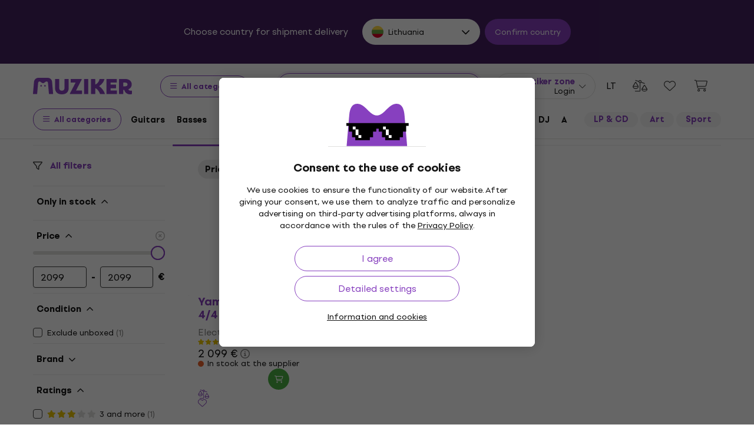

--- FILE ---
content_type: application/javascript
request_url: https://muzikercdn.com/assets/translations/translations_en-0be74c2dd6fd8fecb069e58bdd00cfc55a86b1d50439e53139e66c1ecae141b1.js
body_size: 5606
content:
window.muzikerCurrentTranslations={en:{js:{admin:{},"admin/cms/concert":{form:{concert_event:{title:"Concert event %{index}"}}},"admin/cms/page":{edit:{confirm_change_editor:"Code can be changed after text editor is turned on, are you sure?"}},client:{orders:{redirected_to_payment:"You will be automatically redirected to payment in %{counter} s."}},date:{formats:{l:"DD.MM.YYYY"}},errors:{files_ext:null,files_ext_size:"files with the extension .%{ext} must be smaller than %{size} MB",files_size:"The maximum size of a single file must not exceed %{size} MB."},number:{currency:{format:{delimiter:",",format:"%u%n",negative_format:"%n (%u)",separator:"."}}},public:{autocomplete:{article_name:"Articles",brand_name:"Brands",category_name:"Categories",no_results_phrase_after:"we didn't find anything",no_results_phrase_before:"For",one_result_after:"we only found 1 product",one_result_before:"For",phrase_name:"Search terms",placeholder_text:"Search...",product_name:"Products",show_all_title:"Show all results",top_produkt:"Top product",with_code:"with code"},banners:{counter:{day:{few:"days",many:"days",one:"day",other:"days",two:"days",zero:"days"},hour:{few:"hours",many:"hours",one:"hour",other:"hours",two:"hours",zero:"hours"},minute:{few:"minutes",many:"minutes",one:"minute",other:"minutes",two:"minutes",zero:"minutes"},second:{few:"seconds",many:"seconds",one:"second",other:"seconds",two:"seconds",zero:"seconds"}}},bought_ago:{days_ago:{few:'bought <span class="green text-nowrap"> %{count} days ago </span>',many:'bought <span class="green text-nowrap"> %{count} days ago </span>',one:'bought <span class="green text-nowrap"> %{count} day ago </span>',other:'bought <span class="green text-nowrap"> %{count} days ago </span>',two:'bought <span class="green text-nowrap"> %{count} days ago </span>',zero:'bought <span class="green text-nowrap"> %{count} days ago </span>'},hours_ago:{few:'bought <span class="green text-nowrap"> %{count} hours ago </span>',many:'bought <span class="green text-nowrap"> %{count} hours ago </span>',one:'bought <span class="green text-nowrap"> %{count} hour ago </span>',other:'bought <span class="green text-nowrap"> %{count} hours ago </span>',two:'bought <span class="green text-nowrap"> %{count} hours ago </span>',zero:'bought <span class="green text-nowrap"> %{count} hours ago </span>'},minutes_ago:{few:'bought <span class="green text-nowrap"> %{count} minutes ago </span>',many:'bought <span class="green text-nowrap"> %{count} minutes ago </span>',one:'bought <span class="green text-nowrap"> %{count} minute ago </span>',other:'bought <span class="green text-nowrap"> %{count} minutes ago </span>',two:'bought <span class="green text-nowrap"> %{count} minutes ago </span>',zero:'bought <span class="green text-nowrap"> %{count} minutes ago </span>'},now:'bought <span class = "green text-nowrap"> now </ span>'},cms:{sitemap_nodes:{filter_sitemap_nodes:{show:{description_read_less:"Hide description",description_read_more:"Read more",filter:{max_price:"Maximum price",message_sent:"Message was sent",min_price:"Minimum price",paginate_count:" %{from} - %{to} from %{total_count}",paginate_pages:" %{current_page} / %{total_pages}",send:"Send",sent:"Sent",something_wrong:"Something went wrong, try again please"},hide_all_categories_button:"Display less categories",show_all_categories_button:"Display all categories"}}}},components:{share:{copy:"Copy"}},cookies:{info:{allowed:"Allowed.",not_allowed:"Prohibited"}},disputes:{shared:{form:{address:{info:"After handling the claim, send me the repaired or replaced product to the address",short_info:"After handling the claim, send me the repaired product to the address"}}}},form_validation:{errors:{messages:{blank:"is a mandatory item",greater_than:"must be greater than %{count}",invalid:"is not a valid value",less_than:"must be less than %{count}"}}},modals:{confirm:{cancel:"Cancel",commit:"Confirm",title:"So?"}},notification_settings:{show:{confirm_unsubscibe:"Would you reallly like to unsubscribe from all messages?",newsletter_off:"Newsletters are Off",newsletter_on:"Newsletters are On",notifications_off:"Notifications are Off",notifications_on:"Notifications are On"}},payments:{providers:{adyen:{checkout_form:{billing_address:"Billing address",city:"City",country:"Country",country_code:"Country Code",credit_card:{cvc_field:{placeholder:"123",title:"CVC / CVV"},expiry_date_field:{invalid:"Invalid expiration date",month:{placeholder:"Month",title:"MM"},placeholder:"MM/YY",title:"Expiry date",year:{placeholder:"Year",title:"YY"}},holder_name:{placeholder:"John Smith"},number_field:{invalid:"Invalid card number",placeholder:"1234 5678 9012 3456",title:"Card Number"},one_click_verification:{invalid_input:{title:"Invalid CVC"}},store_details_button:"Remember this card for my next payment",success:"Payment successful"},date_of_birth:"Date of birth",delivery_address:"Delivery Address",error:{message:{unknown:"An unknown error occurred"},subtitle:{payment:"Payment failed",redirect:"Redirect failed",refused:"Payment refused",title:"Error"}},female:"Female",first_name:"First name",gender:"Gender",giropay:{details:{bic:"BIC (Bank Identifier Code)"},minimum_length:"Min. 3 characters",no_results:"No search results",search_field:{placeholder:"Bankname / BIC / Bankleitzahl"}},holder_name:"Cardholder name",house_number_or_name:"House number",ideal_issuer:{select_field:{placeholder:"Select your bank",selectField:{title:"Bank"}}},infix:"Prefix",installments:"Number of installments",lastName:"Last name",male:"Male",mobile_number:"Mobile number",pay_button:"Pay",payment:{processing:"Your payment is being processed",redirecting:"You will be redirected\u2026"},payment_methods:{more_methods_button:"More payment methods"},personal_details:"Personal details",postal_code:"Postal code",sepa:{iban_number:"Account Number (IBAN)",owner_name:"Holder Name"},sepa_direct_debit:{iban_field:{invalid:"Invalid account number"},name_field:{placeholder:"J. Smith"}},separate_delivery_address:"Specify a separate delivery address",shopper_email:"E-mail address",social_security_number:"Social security number",state_or_province:"State or province",store_details:"Save for my next payment",street:"Street",telephone_number:"Telephone number",wechatpay:{scanqrcode:"Scan the QR code",timetopay:"You have %@ to pay"}}},adyen_v2:{apple_pay_express_checkout:{provide_correct_shipping_address:"Enter address for %{country_code} country"},dropin_form:{ach:{account_holder_name_field:{invalid:"Incorrect account holder",placeholder:"J. Smith",title:"Account holder"},account_location_field:{invalid:"Incorrect ABA postcode",title:"ABA postcode"},account_number_field:{invalid:"Incorrect account number",title:"Account number"},bank_account:"Bank Account"},after_pay:{agreement:"I agree with %@ AfterPay"},apply_giftcard:"Redeem your Gift card voucher",billing_address:"Payment address",blik:{code:"6 digit code",confirm_payment:"Open your banking application to confirm the payment",help:"Get the code from your banking application",invalid:"Enter the 6 digits"},boleto:{send_copy_to_email:"Send a copy via email",social_security_number:"CPF / CNPJ"},boletobancario:{btn_label:"Generate Boleto"},button:{copy:"Copy",download:"Download"},city:"Town",confirm_preauthorization:"Confirm pre-authorization",confirm_purchase:"Confirm purchase",continue:"Continue",continue_to:"Continue to",country:"Country",country_code:"Country code",credit_card:{cvc_field:{"3digits":"3 digits","4digits":"4 digits",placeholder:"123",title:{optional:"CVC / CVV (optional)",title:"CVC / CVV"}},encrypted_password:{invalid:"Incorrect password",label:"The first two digits of the card password",placeholder:"12"},expiry_date_field:{invalid:"Incorrect expiry date",month:{placeholder:"MM",title:"Month"},placeholder:"MM/YY",title:"Expiry date",year:{placeholder:"YY",title:"Year"}},holder_name:{invalid:"Incorrect cardholder name",placeholder:"J. Smith"},number_field:{invalid:"Incorrect card number",placeholder:"1234 5678 9012 3456",title:"Card number"},one_click_verification:{invalid_input:{title:"Incorrect CVC"}},pin:{title:"PIN code"},store_details_button:"Remember\xa0this\xa0card\xa0for future orders",stored_card:{description:{aria_label:"Saved card is ending with %@"}},success:"Your card payment was successful",taxNumber:{invalid:"Incorrect cardholder date of birth or company registration number",label:"Cardholder's date of birth (YYMMDD) or company registration number (10 digits)",label_alt:"Company registration number (10 digits)",placeholder:"YYMMDD / 0123456789"}},date_of_birth:{format:"DD/MM/YYYY",title:"Date of Birth"},delivery_address:"Delivery address",donate_button:"Donate",dragonpay:{voucher:{bank:{select_field:{placeholder:"Select bank"}},non:{bank:{select_field:{placeholder:"Select a provider"}}}}},error:{message:{unknown:"An unknown error occurred"},subtitle:{payment:"Payment failed",redirect:"Redirection failed",refused:"Payment declined"},title:"Error",va:{gen:{1:"Incomplete field",2:"Field is not valid"},"sf-cc-dat":{1:"This card has expired",2:"The date is too far in the future"},"sf-cc-num":{1:"Incorrect card number",2:"The card number listed does not match the card type",3:"This card type is not supported"}}},female:"Woman",first_name:"First name",gender:"Gender",generate_QR_code:"Generate QR code",giropay:{details:{bic:"BIC (Bank Identifier Code)"},minimum_length:"Minimum of 3 characters",no_results:"Your search returned no results",search_field:{placeholder:"Bank name"}},holder_name:"Cardholder's name",house_number_or_name:"House number",ideal_issuer:{select_field:{placeholder:"Select your bank",title:"Bank"}},infix:"Prefix",installments:"Number of installments",klarna:{consent:"Consent",consent_checkbox:"I agree to the processing of my data by Klarna for the purposes of identification, credit assessment and purchase mediation. You can revoke your %@ for data processing. The General Terms and Conditions of the Merchant apply."},last_name:"Surname",loading:"Loading...",male:"Man",mobile_number:"Mobile phone number",more_information:"More information",not_now_button:"Not now",open_app:"Open application",pay_button:{redirecting:"Redirecting...",title:"Pay"},payment:{processing:"Your payment is being processed",redirecting:"You are being redirected..."},payment_conditions:"Terms of payment",payment_method_names:{bcmc:"Bancontact card",bcmc_mobile:"Payconiq by Bancontact",card:"Payment cards",directebanking:"Online bank transfer",dotpay:"Dotpay bank transfer",klarna:"Pay later with Klarna",klarna_account:"Pay over time with Klarna"},payment_methods:{more_methods_button:"Other payment method"},personal_details:"Personal information",postal_code:"Postcode",preauthorize_with:"Pre-authorise with",privacy_policy:"Privacy Policy",select:{country:"Select country",state_or_province:"Select state or province"},sepa:{iban_number:"Account number (IBAN)",owner_name:"Name of account holder"},sepa_direct_debit:{iban_field:{invalid:"Incorrect account number"},name_field:{placeholder:"J. Smith"}},separate_delivery_address:"Enter your delivery address",shopper_email:"Email address",social_security_number:"Social security number",social_security_number_look_up:"Your address information could not be retrieved. Please check your date of birth and/or social security number and try again.",state_or_province:"State or province",status_messages:{cancelled:"The payment was cancelled",error:"An error occured during the payment",refused:"The payment was declined",success:"The payment was successful",waiting:"The order is in the payment process stage"},store_details:"Save for my next payment",stored_payment_method:{disable:{button:"Delete",cancel_button:"Cancel",confirm_button:"Yes, delete",confirmation:"Delete the selected payment method"}},street:"Street",swish:{pending_message:'After scanning, the status can be "pending" for up to 10 minutes. Attempting to make a payment again at this time may result in a recurring payment.'},telephone_number:"Telephone number",thanks_for_your_support:"Thanks for your support!",voucher:{alternative_reference:"Alternative reference",entity:"Company",expiration_date:"Expiration date",introduction:{doku:"Thank you for your purchase. Please use the following information to complete your transaction",econtext:"Thank you for your purchase. Please use the following information to complete your transaction",title:"Thank you for your purchase. Please use the following information to complete your transaction"},merchant_name:"Merchant",payment_reference_label:"Payment reference",read_instructions:"Read the instructions",shopper_name:"Customer name",shopper_reference:"Customer reference",surcharge:"Including %@ surcharge",telephone_number:"Telephone number"},wechatpay:{scanqrcode:"Scan QR code",timetopay:"It is necessary to pay %@"}},google_pay_express_checkout:{total:"Total"}}}},product_reviews:{errors:{alert_message:"Please, correct the mistakes below.",must_have_stars:"Product must be rated with using stars"},logged_in_as:"Logged in as %{name}",rate_stars:"at least 1 start must be awarded",send:"Send",verify_stars:"Would you like to submit review without using stars?",verify_text:"Would you like to submit review wihout text?"},products:{eshop_statuses:{at_supplier:"In stock at the supplier",available_to_order:"Pre-orders only",is_in_stock_retail:"In the shop",long_term_unavailable:"Unavailable",not_in_stock:"Not in stock",not_in_stock_digital:"Unavailable",on_order:"On the way",on_stock:"In stock",on_stock_digital:"Available for download"},group_selectors:{collapse_variants:"Collapse variants",list_group_selector:{available_in_store:"In stock",unavailable_in_store:"Not in stock"},more_variants:"Other variants"},light_gallery:{closeGallery:"Close gallery",download:"Download",mediaLoadingFailed:"Failed to load content",nextSlide:"Next slide",playVideo:"Play video",previousSlide:"Previous slide",toggleMaximize:"Maximize",viewActualSize:"View actual size",zoomIn:"Zoom in",zoomOut:"Zoom out"},modal_detail:{title:"Product detail"},product_comparison_items:{add_to_product_comparison:"Compare",remove_from_product_comparison:"Remove"},show:{change_gift:"Exchange the gift",delivery:{date_html:"Estimated delivery <strong>%{date}</strong>",tomorrow_html:"estimated delivery <strong>tomorrow</strong>",unknown:"delivery date unknown"},gift_in_basket:"I have this gift",group_selector:{select_option:"Select an option"},labels:{virtual_product_variants:{few:"%{count} variants",many:"%{count} variants",one:"%{count} variant",other:"%{count} variants",two:"%{count} variants",zero:"%{count} variants"}},shipping:{date_html:"Shipped on <strong>%{date}</strong>",today_html:"Shipped <strong>today</strong>",tomorrow_html:"Shipped <strong>tomorrow</strong>",unknown:"unknown date"},show_less:"Show less",show_less_params:"Less parameters",show_more:"Show more",show_more_description:"Full description",show_more_params:"All parameters",tabs:{choose_store:"Choose store"}}},search:{result_types:{brands:"Brand",categories:"Category",pages:"Muziker articles",products:"Products",result_count:"Results",static_pages:"Web pages",system_nodes:" Filter: brand and category"}},shared:{carousel_dots:"Go to image",next:"Next",previous:"Previous"},shop:{basket_user_set_items:{add_to_userset:"Add to set"},baskets:{show:{insert_into_wish_list:"Save for later",remove_from_wish_list:"Remove from favorites"}},delivery_and_payment_methods:{delivery_points_modal:{delivery_points_loading:"Loading pick-up points",delivery_points_position_loading:"Loading location",no_search_results:"An error has occurred. Try it again",search_result_error:null},show:{address:"Address:",delayed_delivery:"Postponing delivery",delayed_delivery_date:"Delivery date <strong> %{date} </strong> <u>edit</u>",delivery_points_not_loaded:"Parcel shops could not load",disabled_basket_process:"Choose the method of transport and the method of payment",load_more:"Load more",location_disabled:"We could not access your location",opening_hours:"Opening hours:",unsupported_browser:"Your browser does not support location"}},wish_list_items:{add_to_wish_list:"Save",remove_from_wish_list:"Remove"}}},select2:{error_loading:"No search results.",input_too_short:"You must enter at least %{length} characters to search",no_results:"No search results.",placeholder:"Choose one of the options",searching:"Search"},shared:{errors:{max_quantity:"The specified quantity cannot be selected",unexpected_error:"Unexpected error occurred"},quantity:{max_quantity_tooltip:"More pieces cannot be selected"}},"users/restrictions/rule_restriction/rule_type/help":{allow_expedition:"Restrict execution of expedition action",allow_expedition_only_with_service_items:"Allow expedition when only services are in order",allow_manage_credit_note:"Allow manage credit note in order",allow_receive_with_total_reward_club_price:"Allow receive order with club points",confirm_save_order:"Alert when saving order when total price with or without benefits",edit_catalog_warehouse:"Restrict edit of catalog warehouse field to chosen value in summary section.",edit_delivery_method:"Restrict edit of delivery method field to chosen value if its chosen value of usability rate in delivery section.",edit_discount:"Restrict edit of discount field of order items in content section.",edit_expedited_in_parts:"Restrict edit of expeded in parts field to chosen value in summary section.",edit_is_suspended:"Restrict ability to edit order even if is_suspended",edit_note:"Restrict ability to edit only note on order",edit_payment_info_is_verified:"Restrict edit of verification of payment section to chosen value .",edit_ship_address:"Restrict edit of delivery address fields (street, zip code, city and country) in delivery section."}}}};
!function(){try{var e="undefined"!=typeof window?window:"undefined"!=typeof global?global:"undefined"!=typeof globalThis?globalThis:"undefined"!=typeof self?self:{},n=(new e.Error).stack;n&&(e._sentryDebugIds=e._sentryDebugIds||{},e._sentryDebugIds[n]="27067c97-83c9-507e-b5e4-06bd882cb2c1")}catch(e){}}();
//# sourceMappingURL=translations_en.js.js.map
//# debugId=27067c97-83c9-507e-b5e4-06bd882cb2c1


--- FILE ---
content_type: application/javascript
request_url: https://muzikercdn.com/assets/application-7ff5e899be4ebd5b2c34875ddcdcc6b72aaa15496df7aecbd20550c244a5bdb2.js
body_size: 66015
content:

!function(){try{var e="undefined"!=typeof window?window:"undefined"!=typeof global?global:"undefined"!=typeof globalThis?globalThis:"undefined"!=typeof self?self:{},n=(new e.Error).stack;n&&(e._sentryDebugIds=e._sentryDebugIds||{},e._sentryDebugIds[n]="427f1181-3899-5a75-9b0c-a6488639a23c")}catch(e){}}();
function urlB64ToUint8Array(t){const e=(t+"=".repeat((4-t.length%4)%4)).replace(/\-/g,"+").replace(/_/g,"/"),i=window.atob(e),n=new Uint8Array(i.length);for(let t=0;t<i.length;++t)n[t]=i.charCodeAt(t);return n}function registerServiceWorker(){let t=parseInt(Cookies.get("total_page_views_count")),e=Cookies.get("wp_repeat_timestamp"),i=new Date;"denied"!==Notification.permission&&(10===t&&!e||e&&i>=new Date(parseInt(e)))?navigator.serviceWorker.register("/service-worker.js").then((function(t){swRegistration=t,resubscribeOldRegistration(),swRegistration.pushManager.getSubscription().then((function(t){null===t&&subscribeUser()}))})).catch((function(){})):t>10&&!e&&rememberLater()}function resubscribeOldRegistration(){let t=!1,e=Cookies.get("wp_new_subscriber");swRegistration.pushManager.getSubscription().then((function(i){!e&&i&&i.endpoint&&persistedEndpoint(i.endpoint).then((function(e){e?Cookies.set("wp_new_subscriber",!0,{secure:(new PublicUtility.CookiesWrapper).shouldBeSecureCookie()}):(t=!0,i.unsubscribe().then((function(){t&&"granted"===Notification.permission&&subscribeUser()})))}))})).catch((function(){}))}function rememberLater(){let t=new Date,e=12096e5;t.setTime(t.getTime()+e),Cookies.set("wp_repeat_timestamp",t.getTime(),{secure:(new PublicUtility.CookiesWrapper).shouldBeSecureCookie()})}function subscribeUser(){const t=urlB64ToUint8Array(window.wpKey);swRegistration.pushManager.subscribe({userVisibleOnly:!0,applicationServerKey:t}).then((function(t){updateSubscriptionOnServer(t).then((function(){Cookies.set("wp_new_subscriber",!0,{secure:(new PublicUtility.CookiesWrapper).shouldBeSecureCookie()}),Cookies.remove("wp_repeat_timestamp")})).catch((function(t){console.log("Failed to subscribe the user: ",t)}))})).catch((function(t){console.log("Failed to subscribe the user: ",t)}))}function updateSubscriptionOnServer(t){const e=document.querySelector("body"),i=window.location.protocol+"//"+window.location.host+Routes.api_webpush_subscriptions_path();let n,r;return n={data:JSON.parse(JSON.stringify(t))},n.locale_code=e.dataset.locale,r={webpush_subscription:n},fetch(i,{method:"POST",headers:{"Content-Type":"application/json"},credentials:"same-origin",body:JSON.stringify(r)}).then((function(t){if(!t.ok){let e="Bad status code from server. Status code: "+t.status;throw new Error(e)}return t.json()})).then((function(t){if(!t.data||"success"!==t.data.status){let e="Bad response from server. ";throw t.data&&(e+=JSON.stringify(t.data)),new Error(e)}}))}function persistedEndpoint(t){const e=window.location.protocol+"//"+window.location.host+Routes.check_api_webpush_subscriptions_path();return fetch(e,{method:"POST",headers:{"Content-Type":"application/json"},body:JSON.stringify({endpoint:t})}).then((function(t){if(!t.ok){let e="Bad status code from server. Status code: "+t.status;throw new Error(e)}return t.json()})).then((function(t){return t.data&&"success"===t.data.status})).catch((function(){return!0}))}(function(){window.App||(window.App={}),App.Base=function(){function t(){return window.jQuery&&RailsScript.setClearEventHandlers(),Turbo.StreamActions.scroll_to=function(){return this.targetElements[0].scrollIntoView({behavior:"smooth",block:"end"})},new PublicUtility.Layout,this}return t}()}).call(this),function(){window.Mzkr||(window.Mzkr={}),Mzkr.Accordion=function(){function t(t){null==t&&(t=document),this.init()}return t.prototype.init=function(){return document.querySelectorAll(".js-mzkr-accordion-toggle").forEach((function(t){return t.addEventListener("click",(function(){var e;return t.parentElement.classList.toggle("mzkr-accordion__item--active"),(e=t.nextElementSibling).style.maxHeight?e.style.maxHeight=null:e.style.maxHeight=e.scrollHeight+"px"}))}))},t}()}.call(this),function(){window.Mzkr||(window.Mzkr={}),Mzkr.Breadcrumb=function(){function t(){}return t.init=function(){var t,e,i;if((t=$(".mzkr-breadcrumb")).length)return e=0,$.each(t.children(),(function(t,i){return e+=$(i).outerWidth(!0)})),(i=function(){var i,n,r;return r=t.outerWidth(),i=$(".mzkr-breadcrumb__button"),n=$(".mzkr-breadcrumb__item"),e>r?(t.addClass("mzkr-breadcrumb--shrinked"),$(".mzkr-breadcrumb__item:not(:last-of-type), .mzkr-breadcrumb__current-item").addClass("mzkr-d-none"),i.removeClass("mzkr-d-none")):(t.removeClass("mzkr-breadcrumb--shrinked"),n.removeClass("mzkr-d-none"),i.addClass("mzkr-d-none")),i.on("click",(function(){return n.removeClass("mzkr-d-none"),$(this).addClass("mzkr-d-none"),t.removeClass("mzkr-flex-nowrap mzkr-breadcrumb--shrinked")}))})(),$(window).resize((function(){return i()}))},t}()}.call(this),function(){var t=function(t,e){return function(){return t.apply(e,arguments)}};window.Mzkr||(window.Mzkr={}),Mzkr.HorizontalScroll=function(){function e(e,i){var n;this.resizeHandler=t(this.resizeHandler,this),this.scrollHandler=t(this.scrollHandler,this),this.scrollRightHandler=t(this.scrollRightHandler,this),this.scrollLeftHandler=t(this.scrollLeftHandler,this),this.scrollWrapper=$(e),this.scrollWrapper.find(".btn-scroll-left").on("click",this.scrollLeftHandler.bind(this)),this.scrollWrapper.find(".btn-scroll-right").on("click",this.scrollRightHandler.bind(this)),this.scrollWrapper.find(".mzkr-horizontal-scroll__inner").on("scroll",this.scrollHandler.bind(this)),$(window).resize(this.resizeHandler.bind(this)),this.updateHorizontalScroll(),i&&((n=$(".mzkr-horizontal-scroll__inner",this.scrollWrapper))[0].scrollLeft=n[0].scrollWidth-n.outerWidth())}return e.prototype.updateHorizontalScroll=function(){var t,e,i,n,r,o,a;return t=this.scrollWrapper.find(".btn-scroll-left"),e=this.scrollWrapper.find(".btn-scroll-right"),i=this.scrollWrapper.find(".mzkr-horizontal-scroll__inner"),o=this.scrollWrapper.outerWidth(),a=0,$.each($(i).children(),(function(t,e){return a+=$(e).outerWidth(!0)})),n=a-o,r=i.scrollLeft(),o<a?r<=0?(t.addClass("mzkr-d-none"),e.removeClass("mzkr-d-none")):r<n-4?(t.removeClass("mzkr-d-none"),e.removeClass("mzkr-d-none")):r>=n-4?(t.removeClass("mzkr-d-none"),e.addClass("mzkr-d-none")):void 0:(t.addClass("mzkr-d-none"),e.addClass("mzkr-d-none"))},e.prototype.scrollLeftHandler=function(){return this.scrollWrapper.find(".mzkr-horizontal-scroll__inner").animate({scrollLeft:this.scrollWrapper.find(".mzkr-horizontal-scroll__inner").scrollLeft()-400},100)},e.prototype.scrollRightHandler=function(){return this.scrollWrapper.find(".mzkr-horizontal-scroll__inner").animate({scrollLeft:this.scrollWrapper.find(".mzkr-horizontal-scroll__inner").scrollLeft()+400},100)},e.prototype.scrollHandler=function(){return this.updateHorizontalScroll()},e.prototype.resizeHandler=function(){return this.updateHorizontalScroll()},e.init=function(t,e){return new Mzkr.HorizontalScroll(t,e)},e}()}.call(this),function(){window.Mzkr||(window.Mzkr={}),Mzkr.Modal=function(){function t(e){null==e&&(e=document),this.focusTrap=null,e.addEventListener("click",(function(e){var i,n,r,o;if(e.target.closest(".mzkr-modal-open-trigger")&&(e.preventDefault(),o=e.target.closest(".mzkr-modal-open-trigger").getAttribute("href"),r=e.target.closest(".mzkr-modal-open-trigger").dataset.scrollTo,t.show(o,r)),(e.target.closest(".mzkr-modal-close-trigger")||e.target.matches(".mzkr-modal"))&&!e.target.closest(".mzkr-modal-custom"))return e.preventDefault(),n=(i=e.target.closest(".mzkr-modal").getAttribute("id"))?"#"+i:".mzkr-modal",t.hide(n)}))}return t.show=function(t,e){var i,n,r,o;return r=window.innerWidth-document.documentElement.clientWidth,i=(o=document.querySelector(t)).querySelector(".mzkr-modal__inner"),o.style.display="block",document.body.classList.add("mzkr-modal-is-open"),document.body.style.paddingRight=r+"px",document.querySelector(".mzkr-nav-wrap").style.paddingRight=r+"px",n=new Event("onMzkrModalShow"),o.dispatchEvent(n),setTimeout((function(){var t;o.classList.add("mzkr-modal--open"),e&&(t=o.querySelector(e))&&t.scrollIntoView({behavior:"smooth"})}),50),this.focusTrap=PublicUtility.Layout.focusTrap(o),this.focusTrap.activate(),i.ontransitionend=function(t){var e;"opacity"===t.propertyName&&(e=new Event("onMzkrModalShown"),o.dispatchEvent(e))}},t.hide=function(t){var e;return document.querySelectorAll(t).forEach((function(t){var e,i;return e=t.querySelector(".mzkr-modal__inner"),t.classList.remove("mzkr-modal--open"),document.body.classList.remove("mzkr-modal-is-open"),document.body.style.paddingRight="0",document.querySelector(".mzkr-nav-wrap").style.paddingRight="0",i=new Event("onMzkrModalHide"),t.dispatchEvent(i),e.ontransitionend=function(e){var i;if("opacity"===e.propertyName)return i=new Event("onMzkrModalHidden"),t.dispatchEvent(i),t.style.display="none"}})),null!=(e=this.focusTrap)&&e.deactivate(),this.focusTrap=null},t}()}.call(this),function(){window.Mzkr||(window.Mzkr={}),Mzkr.ScrollSpy=function(){function t(){}return t.init=function(t,e,i,n){var r,o;return null==n&&(n=0),r=document.querySelectorAll(e),o=document.querySelectorAll(t),window.addEventListener("scroll",(function(){return o.forEach((function(t){var o;if(window.scrollY>t.offsetTop-n&&window.scrollY<t.offsetTop+t.offsetHeight&&document.querySelectorAll(e+" a[href='#"+t.id+"']").length)return o=document.querySelector(e+" a[href='#"+t.id+"']").parentElement,r.forEach((function(t){if(!t.contains(o))return t.classList.remove(i)})),o.classList.add(i)}))}))},t}()}.call(this),function(){window.Mzkr||(window.Mzkr={}),Mzkr.Tabs=function(){function t(t){null==t&&(t=document),this.init()}return t.prototype.init=function(){var t;return(t=document.querySelectorAll(".mzkr-tabs .mzkr-tab-link")).forEach((function(e){return e.addEventListener("click",(function(i){var n,r,o,a;return i.preventDefault(),e.classList.contains("mzkr-tab-link--active")&&window.innerWidth<992?e.classList.toggle("mzkr-tab-link--active"):t.forEach((function(t){return t.classList.remove("mzkr-tab-link--active"),e.classList.add("mzkr-tab-link--active")})),a=e.getAttribute("href"),o=document.querySelector(a),r=document.getElementsByClassName("mzkr-tab-content--active"),n=null,r.length>0&&(n=document.getElementById(r[0].getAttribute("id"))),o!==n?(r.length>0&&(n.classList.remove("mzkr-tab-content--active"),n.style.maxHeight=null,window.innerWidth<992?setTimeout((function(){return n.style.display="none"}),200):n.style.display="none"),o.style.display="block",o.style.maxHeight=o.scrollHeight+"px",setTimeout((function(){return o.classList.add("mzkr-tab-content--active")}),200)):window.innerWidth<992?(n.classList.remove("mzkr-tab-content--active"),n.style.maxHeight=null):void 0}))}))},t}()}.call(this),function(){window.PublicUtility||(window.PublicUtility={}),PublicUtility.Analytics=function(){function t(t){var e;if(null==t&&(t=document),this.tracking_scope=t,e=$("body"),this.tracking_gtm=e.is("[data-analytics-gtm]"),this.locale=e.data("locale"),this.legal=e.data("legal"),this.enable_debug=e.hasClass("google-analytics-debug"),!this.tracking_gtm)return null;this.initAnalytics(),this.debugGtmEvent()}return t.prototype.initAnalytics=function(){var t,e;if(e=this,$(this.tracking_scope).find("[data-analytics-actions]").each((function(){var t,i,n,r,o,a;for(a=[],r=0,o=(n=(t=$(this)).data("analytics-actions")?t.data("analytics-actions"):[]).length;r<o;r++)i=n[r],e[i]?a.push(e[i](t)):a.push(void 0);return a})),!window.isPushedPageData)return t={event:"page_data"},dataLayer.push(t),window.isPushedPageData=!0},t.prototype.removeFromBasket=function(t){var e;return e=this,t.find("[data-analytics-remove-from-basket]").click((function(){return e.pushData(t),!0}))},t.prototype.pushDataClick=function(t){var e;return e=this,t.click((function(){return e.pushData(t),!0}))},t.prototype.pushData=function(t){var e;return this.tracking_gtm?("page_data"===(e=JSON.parse(t.attr("data-analytics-data-layer"))).event&&(window.isPushedPageData=!0),e.items&&dataLayer.push({items:null}),dataLayer.push(e)):null},t.prototype.debugGtmEvent=function(){var t;return this.enable_debug?(t=this,$(this.tracking_scope).find("[data-gtmevent-click]").each((function(){var e;return e=$(this),t.addDebugTooltip(e,"data-gtmevent-click="+e.attr("data-gtmevent-click"))}))):null},t.prototype.addDebugTooltip=function(t,e){var i,n;return n=this,i=t.data("original-title")?t.data("original-title")+"<br>":"","inline"===t.css("display")?t.parent().addClass("ga-debug-enabled"):t.addClass("ga-debug-enabled"),t.not(".js-personal-take-radio-button").attr("disabled")&&(t.removeAttr("disabled"),t.addClass("disabled")),t.attr("title")&&t.removeAttr("title"),t.data("original-title",i+" "+e).attr("data-html","true").data("toggle","tooltip"),t.attr("data-original-title",t.data("original-title")),t.tooltip({template:"<div class='tooltip p-mid opacity-1' role='tooltip'>\n  <div class='arrow arrow-white'></div>\n  <div class='tooltip-inner text-left tooltip-fw py-2 rounded px-3 bg-white text-dark-gray border border-light-gray'></div>\n</div>",container:$(n.tracking_scope).hasClass(".mzkr-modal")?".mzkr-modal":"body"}),t.tooltip("update")},t}()}.call(this),function(){window.PublicUtility||(window.PublicUtility={}),PublicUtility.Basket=function(){function t(){this.validateEmail()}return t.prototype.validateEmail=function(){var t;return t=this,$("[data-validate-email]").each((function(e,i){var n;if(!(n=$(i)).data("validation-initialized"))return n.data("validation-initialized",!0),n.val().length&&t.initEmailInfo(n),n.change((function(){return t.initEmailInfo($(this))}))}))},t.prototype.initEmailInfo=function(t){var e,i,n;return n=this,e=t.val(),n.checkEmailAddress(e)?(i=t.data("validate-email"),$.ajax({data:{email:e},type:"GET",dataType:"script",url:i})):($("#email-exists, #email-exists-registration").empty(),$(".js-registration-benefits-banner").length?$(".js-registration-benefits-banner").slideDown():void 0)},t.prototype.checkEmailAddress=function(t){return/^([a-zA-Z0-9_.+-])+\@(([a-zA-Z0-9-])+\.)+([a-zA-Z0-9]{2,4})+$/.test(t)},t}()}.call(this),function(){window.Utility||(window.Utility={}),Utility.BasketItem=function(){function t(){return this}return t.quantityChange=function(){var t,e,i;return i=setTimeout((function(){return form.submit()}),1e3),t=0,clearTimeout(i),App.PublicProducts.disableQuantityBtn(),$(".quantity-remove").click((function(){var t,n,r;return clearTimeout(i),(t=(n=$(this).next()).find(".input-quantity").val())>1&&(r=parseInt(t)-1,n.find(".input-quantity").val(r),App.PublicProducts.disableQuantityBtn(),i=setTimeout((function(){return n.submit()}),500)),e()})),$(".quantity-add").click((function(){var t,n,r;return clearTimeout(i),t=(n=$(this).prev()).find(".input-quantity").val(),r=parseInt(t)+1,n.find(".input-quantity").val(r),App.PublicProducts.disableQuantityBtn(),i=setTimeout((function(){return n.submit()}),500),e()})),$(".input-quantity").focusin((function(){return t=parseInt($(this).val())})),$(".input-quantity").focusout((function(){var e;if(e=parseInt($(this).val()),(t<e||t>e)&&(e<=0&&$(this).val(1),!(1===t&&e<=1)))return $(this).closest("form").submit()})),(e=function(){return $(".mzkr-quantity-selector").each((function(){var t,e,i,n,r,o;return i=$(this),n=parseInt($(".input-quantity",i).val()),o=parseInt($(".input-quantity",i).attr("min")+1),r=parseInt($(".input-quantity",i).attr("max")),e=$(".quantity-remove",i),t=$(".quantity-add",i),n===o?e.addClass("disabled"):e.removeClass("disabled"),n===r?t.addClass("disabled"):t.removeClass("disabled")}))})()},t.addItemsButton=function(){var t,e;return t=$(".add-items-form .btn-input"),(e=$(".add-items-form div textarea")).val()?(t.addClass("btn-success"),t.prop("disabled",!1)):(t.removeClass("btn-success"),t.prop("disabled",!0)),e.keyup((function(){return $(this).val()?(t.addClass("btn-success"),t.prop("disabled",!1)):(t.removeClass("btn-success"),t.prop("disabled",!0))}))},t.couponButton=function(){var t,e,i;if(e=$(".coupon-box").find(".coupon-submit"),(t=$('.coupon-box input[type="text"]')).length)return i=setInterval((function(){return t.val()?(e.removeClass("disabled"),t.css("padding-right","120px")):(e.addClass("disabled"),t.css("padding-right","20px"))}),300),t.on("keyup paste",(function(){return $(this).val()?(e.removeClass("disabled"),t.css("padding-right","120px")):(e.addClass("disabled"),t.css("padding-right","20px"))})),e.click((function(){return t.val(t.val().trim()),clearInterval(i),e.closest("form").submit((function(){return e.prop("disabled",!0)}))}))},t}()}.call(this),function(){window.PublicUtility||(window.PublicUtility={}),PublicUtility.Carousel=function(){function t(t){null==t&&(t=document),this.scope=t,this.init(t)}return t.prototype.init=function(t){return null==t&&(t=document),PublicUtility.Carousel.initRecomendedCarousel(t),PublicUtility.Carousel.initDefaultCarousel(t)},t.initRecomendedCarousel=function(t){var e,i;return null==t&&(t=document),e=$(t).find(".swiper-recommended"),i=!e.closest(".js-order-widget-wrapper, #product-accessories-recommended, .product-banner-widget").length,new Swiper(e[0],{navigation:{enabled:!1,nextEl:".swiper-button-next",prevEl:".swiper-button-prev"},scrollbar:{enabled:!0,el:".swiper-scrollbar",draggable:!0},slidesPerGroupAuto:!0,slidesPerView:"auto",watchOverflow:!0,watchSlidesProgress:!0,updateOnWindowResize:!0,centerInsufficientSlides:!!i,lazyPreloadPrevNext:0,breakpoints:{0:{slidesOffsetBefore:i?16:0,centeredSlidesBounds:!0,navigation:{enabled:!1},scrollbar:{enabled:!0},lazyPreloadPrevNext:1},576:{slidesOffsetBefore:i?24:0,centeredSlidesBounds:!0,navigation:{enabled:!1},scrollbar:{enabled:!0},lazyPreloadPrevNext:1},768:{slidesOffsetBefore:i?24:0,navigation:{enabled:!0},scrollbar:{enabled:!1}},992:{slidesOffsetBefore:i?32:0,navigation:{enabled:!0},scrollbar:{enabled:!1}},1200:{slidesOffsetBefore:i?56:0,navigation:{enabled:!0},scrollbar:{enabled:!1}},1400:{slidesOffsetBefore:i?80:0,navigation:{enabled:!0},scrollbar:{enabled:!1}},1848:{slidesOffsetBefore:0,navigation:{enabled:!0},scrollbar:{enabled:!1}}},on:{sliderFirstMove:function(t){if(window.innerWidth<768&&i)return t.params.centeredSlides=!0,t.update()}},a11y:{prevSlideMessage:I18n.t("js.public.shared.previous"),nextSlideMessage:I18n.t("js.public.shared.next")}})},t.initBasketRecomendedCarousel=function(t){return new Swiper($(t)[0],{navigation:{nextEl:".swiper-button-next",prevEl:".swiper-button-prev"},pagination:{el:".swiper-pagination",clickable:!0},updateOnWindowResize:!0,watchOverflow:!0,breakpoints:{0:{slidesPerView:1.3,spaceBetween:4,navigation:{enabled:!1},pagination:{enabled:!0}},576:{slidesPerView:2.3,spaceBetween:4,navigation:{enabled:!1},pagination:{enabled:!0}},768:{slidesPerView:1.3,spaceBetween:8,navigation:{enabled:!0},pagination:{enabled:!1}},992:{spaceBetween:8,navigation:{enabled:!0},pagination:{enabled:!1}},1200:{slidesPerView:1.8,spaceBetween:8,navigation:{enabled:!0},pagination:{enabled:!1}},1400:{slidesPerView:2.3,spaceBetween:8,navigation:{enabled:!0},pagination:{enabled:!1}}},a11y:{prevSlideMessage:I18n.t("js.public.shared.previous"),nextSlideMessage:I18n.t("js.public.shared.next")}})},t.initDefaultCarousel=function(t){return null==t&&(t=document),$(t).find(".swiper-default").each((function(t,e){return new Swiper(e,{navigation:{enabled:!1,nextEl:".swiper-button-next",prevEl:".swiper-button-prev"},slidesPerGroupAuto:!0,slidesPerView:"auto",watchOverflow:!0,watchSlidesProgress:!0,centerInsufficientSlides:!0,updateOnWindowResize:!0,breakpoints:{0:{slidesOffsetBefore:16,centeredSlidesBounds:!0,navigation:{enabled:!1}},576:{slidesOffsetBefore:24,centeredSlidesBounds:!0,navigation:{enabled:!1}},768:{slidesOffsetBefore:24,navigation:{enabled:!0}},992:{slidesOffsetBefore:32,navigation:{enabled:!0}},1200:{slidesOffsetBefore:56,navigation:{enabled:!0}},1400:{slidesOffsetBefore:80,navigation:{enabled:!0}},1848:{slidesOffsetBefore:0,navigation:{enabled:!0}}},on:{sliderFirstMove:function(t){if(window.innerWidth<768)return t.params.centeredSlides=!0,t.update()}},a11y:{prevSlideMessage:I18n.t("js.public.shared.previous"),nextSlideMessage:I18n.t("js.public.shared.next")}})}))},t.initTestimonialCarousel=function(t){return null==t&&(t=document),new Swiper($(t).find(".swiper-testimonial")[0],{navigation:{enabled:!0,nextEl:".swiper-testimonial-button-next",prevEl:".swiper-testimonial-button-prev"},pagination:{el:".swiper-pagination",clickable:!0},updateOnWindowResize:!0,watchOverflow:!0,breakpoints:{0:{slidesPerView:1,slidesPerGroup:1,spaceBetween:15},576:{slidesPerView:2,slidesPerGroup:2,spaceBetween:15},769:{slidesPerView:3,slidesPerGroup:3,spaceBetween:25},1200:{slidesPerView:4,slidesPerGroup:4,spaceBetween:25}},a11y:{prevSlideMessage:I18n.t("js.public.shared.previous"),nextSlideMessage:I18n.t("js.public.shared.next")}})},t.initWidgetCarousel=function(t){return new Swiper(t.find(".swiper-widget")[0],{updateOnWindowResize:!0,navigation:{enabled:!1,nextEl:".swiper-button-next",prevEl:".swiper-button-prev"},scrollbar:{enabled:!0,el:".swiper-scrollbar",draggable:!0,dragSize:60},slidesPerGroupAuto:!0,slidesPerView:"auto",watchOverflow:!0,watchSlidesProgress:!0,centerInsufficientSlides:!0,lazyPreloadPrevNext:0,breakpoints:{0:{slidesOffsetBefore:16,centeredSlidesBounds:!0,navigation:{enabled:!1},scrollbar:{enabled:!0},lazyPreloadPrevNext:1},576:{slidesOffsetBefore:24,centeredSlidesBounds:!0,navigation:{enabled:!1},scrollbar:{enabled:!0,dragSize:80},lazyPreloadPrevNext:1},768:{slidesOffsetBefore:24,navigation:{enabled:!0},scrollbar:{enabled:!1}},992:{slidesOffsetBefore:32,navigation:{enabled:!0},scrollbar:{enabled:!1}},1200:{slidesOffsetBefore:56,navigation:{enabled:!0},scrollbar:{enabled:!1}},1400:{slidesOffsetBefore:80,navigation:{enabled:!0},scrollbar:{enabled:!1}},1848:{slidesOffsetBefore:0,navigation:{enabled:!0},scrollbar:{enabled:!1}}},a11y:{prevSlideMessage:I18n.t("js.public.shared.previous"),nextSlideMessage:I18n.t("js.public.shared.next")},on:{init:function(e){return PublicUtility.Widgets.widgetCarouselEvent(e,t,"init")},slideChange:function(e){return PublicUtility.Widgets.widgetCarouselEvent(e,t,"slideChange")},sliderFirstMove:function(t){if(window.innerWidth<768)return t.params.centeredSlides=!0,t.update()}}})},t}()}.call(this),function(){window.PublicUtility||(window.PublicUtility={}),PublicUtility.CookiesConsent=function(){function t(t){null==t&&(t=document),$("[data-muziker-consent]",t).length&&(this.initAcceptAllButton(t),this.initDeclineAllButton(t),this.initAcceptCurrentSetting(t),this.initSwitchChange(t),this.initSettingsBtn())}return t.prototype.initAcceptAllButton=function(t){var e,i;if(i=this,(e=$("[data-cookies-accept-all-button]",t)).length)return e.click((function(){return $("[data-marketing-cookies]",t).prop("checked",!0).trigger("change"),$("[data-analytics-cookies]",t).prop("checked",!0).trigger("change"),i.setCookiesConsent(!0,!0,t),i.hideCookies()}))},t.prototype.initDeclineAllButton=function(t){var e,i;if(i=this,(e=$(".cookies-decline-all",t)).length)return e.click((function(){return $("[data-marketing-cookies]",t).prop("checked",!1).trigger("change"),$("[data-analytics-cookies]",t).prop("checked",!1).trigger("change"),i.setCookiesConsent(!1,!1,t),i.hideCookies()}))},t.prototype.initAcceptCurrentSetting=function(t){var e;return e=this,$("[data-cookies-accept-current-setting-button]",t).click((function(){return e.setCookiesConsent($("[data-marketing-cookies]",t).is(":checked"),$("[data-analytics-cookies]",t).is(":checked"),t),e.hideCookies()}))},t.prototype.hideCookies=function(){return $("[data-muziker-consent]").addClass("d-none"),$("body").removeAttr("style"),PublicUtility.WebpushNotification.initServiceWorker()},t.prototype.setCookiesConsent=function(t,e,i){var n,r,o,a,s;return null==t&&(t=!1),null==e&&(e=!1),r={marketingCookie:t,analyticsCookie:e},o=JSON.stringify(r),a=1826,s=30,n=r.marketingCookie&&r.analyticsCookie?a:s,Cookies.set("muziker_consent",o,{expires:n,secure:(new PublicUtility.CookiesWrapper).shouldBeSecureCookie()}),$(".cookies-saved").length&&($(".cookies-saved").removeClass("d-none"),window.location.reload()),this.handleCookies("muziker_consent",r,i)},t.prototype.handleCookies=function(t,e,i){var n,r,o,a;if(a=$("[data-cookies-accept-current-setting-button], [data-cookies-accept-all-button]",i).data("update-cookies-path"),r=1826,o=30,n=e.marketingCookie&&e.analyticsCookie?r:o,null!=a?a.length:void 0)return $.ajax({data:{cookies_name:t,cookies_value:JSON.stringify(e),cookies_expires:n},type:"POST",url:a})},t.prototype.initSwitchChange=function(t){return $(".cookies-switch input",t).on("change",(function(){var t,e;return e=(t=$(this)).parents(".js-cookies-section-wrap"),t.is(":checked")?(e.prev(".cookies-icon").removeClass("fa-times light-gray").addClass("fa-check green"),$(".cookies-change-text",e).removeClass("mzkr-text-light").addClass("mzkr-text-success").text(I18n.t("js.public.cookies.info.allowed"))):(e.prev(".cookies-icon").addClass("fa-times light-gray").removeClass("fa-check green"),$(".cookies-change-text",e).removeClass("mzkr-text-success").addClass("mzkr-text-light").text(I18n.t("js.public.cookies.info.not_allowed")))}))},t.prototype.initSettingsBtn=function(){return $(".js-consent-settings-close").on("click",(function(){return $(".consent-box").removeClass("consent-box-settings-active")}))},t}()}.call(this),function(){window.PublicUtility||(window.PublicUtility={}),PublicUtility.CookiesWrapper=function(){function t(t){null==t&&(t=document),this.scope=t}return t.prototype.shouldBeSecureCookie=function(){return"https:"===window.location.protocol},t}()}.call(this),function(){PublicUtility.CurrencyFormatManager=function(){function t(){}return t.number_to_currency=function(t,e){var i,n;return null==e&&(e=I18n.currency),(i={}).format=$("body").attr("data-currency-format"),i.negative_format="- "+$("body").attr("data-currency-format"),i.delimiter=$("body").attr("data-number-formats-delimiter"),i.separator=$("body").attr("data-number-formats-separator"),i.unit=e,t||(t=0),t<0&&Math.abs(t)<.001&&(t=0),n=this.round(t,2)%1==0?0:2,i.precision=n,I18n.toCurrency(t,i)},t.round=function(t,e){return Number(Math.round(t+"e"+e)+"e"+-e)},t}()}.call(this),function(){window.PublicUtility||(window.PublicUtility={}),PublicUtility.CustomerNavigation=function(){function t(){this.initListeners(),PublicUtility.CustomerNavigation.sidebarInitialized||(PublicUtility.CustomerNavigation.initCustomerStickySidebar(),PublicUtility.CustomerNavigation.sidebarInitialized=!0)}return t.prototype.initListeners=function(){var t,e,i,n,r,o,a,s,l,c,u,d;if(i=$(".js-customer-navigation-identifiers"),e=$(".js-customer-navigation"),i.length&&e.length)for($(".js-customer-navigation-wrapper").removeClass("customer-navigation-hidden"),PublicUtility.CustomerNavigation.sidebarInitialized?PublicUtility.CustomerNavigation.userStickySidebar.updateSticky():(PublicUtility.CustomerNavigation.initCustomerStickySidebar(),PublicUtility.CustomerNavigation.sidebarInitialized=!0),l=0,u=(d=i.data("nav-item-identifiers").split(" ")).length;l<u;l++)c=d[l],r=(n=e.find("li[data-nav-item-identifier="+c+"]")).data("nav-item-has-children"),n.addClass("active"),r&&(n.find("ul.sub-menu").addClass("mzkr-d-block"),window.innerWidth>767&&PublicUtility.CustomerNavigation.sidebarInitialized&&PublicUtility.CustomerNavigation.userStickySidebar.updateSticky());if((t=$(".js-client-header-dynamic")).length)return a=$(".js-customer-initials-source").text(),s=$(".js-customer-name-source").text(),o=$(".js-customer-email-source").text(),t.find(".js-customer-initials").text(a),t.find(".js-customer-name").text(s),t.find(".js-customer-email").text(o)},t.initCustomerStickySidebar=function(){var t,e;if(document.body.contains(document.querySelector(".user-sticky-sidebar-menu")))return t=function(){var t,e;return t=(e=window.innerWidth)<768?48:e<992?80:90,PublicUtility.CustomerNavigation.userStickySidebar=new StickySidebar(".user-sticky-sidebar",{topSpacing:t,containerSelector:".user-sticky-sidebar-container",innerWrapperSelector:".user-sticky-sidebar__inner",resizeSensor:!1})},document.querySelectorAll(".user-sticky-sidebar-menu__trigger").forEach((function(t){return t.addEventListener("click",(function(e){return e.preventDefault(),t.parentElement.classList.toggle("user-sticky-sidebar-menu--open")}))})),t(),e=window.innerWidth,window.addEventListener("resize",(function(){var i;if(i=window.innerWidth,e!==i)return null!=PublicUtility.CustomerNavigation.userStickySidebar&&(PublicUtility.CustomerNavigation.userStickySidebar.destroy(),t()),e=i}))},t}()}.call(this),function(){PublicUtility.DeliveryAndPaymentMethodPriceCalculator=function(){function t(t,e,i){this.priceBeforeDiscount=t,this.totalDiscount=e,this.servicePrice=i}return t.prototype.calculate_total_price=function(t,e){var i,n,r,o,a;return o=this,a={},["WithVat","WithoutVat","Vat"].forEach((function(i){return a["totalPrice"+i]=parseFloat(o.priceBeforeDiscount["priceBeforeDiscount"+i])-(parseFloat(o.totalDiscount["totalDiscount"+i])||0)+(parseFloat(o.servicePrice["servicePrice"+i])||0)+(parseFloat(t["deliveryMethodPrice"+i])||0)+(parseFloat(e["paymentMethodPrice"+i])||0)})),0!==(i=$("body").data("price-round-system"))&&(r=2,n=PublicUtility.CurrencyFormatManager.round(a.totalPriceWithVat,r-i),a.totalPriceRoundDifference=n-a.totalPriceWithVat,a.totalPriceWithVat=n),a},t}()}.call(this),function(){window.Utility||(window.Utility={}),Utility.Disputes=function(){function t(){return this}var e,i;return t.initFieldsByRefundMethod=function(){var t,e,i,n,r,o,a;return o=$("[data-refund-method-description]"),r=$("[data-pickup-address]"),e=$(".copy-addresses-wrapper"),n=$(".copy-delivery-addresses-wrapper"),t=$("#copy-addresses"),i=$("#copy-delivery-addresses"),a=t.is(":checked"),t.is(":checked"),t.on("change",(function(){return a=$(this).is(":checked")})),i.on("change",(function(){return $(this).is(":checked")})),"discount"===$("[data-refund-method]:checked").val()?(o.show(),r.hide(),n.hide()):"price"===$("[data-refund-method]:checked").val()?(o.hide(),r.show(),t.prop("checked",!1),e.hide(),n.hide()):(o.hide(),r.show(),t.prop("checked",a),e.show(),n.hide()),$("input[data-refund-method]").change((function(){return"discount"===this.value?(o.slideDown(300),r.slideUp()):"price"===this.value?(o.slideUp(300),r.slideDown(300),t.prop("checked",!1),e.hide()):(o.slideUp(300),r.slideDown(300),t.prop("checked",a),e.show())}))},t.loadDisputeOrderItems=function(){var t,i,n,r;return t=$("[data-invoice=true]"),i=$("[data-order=true]"),n=$("[data-receipt=true]"),r=$("[data-receipt-uid-ending=true]"),t.on("change",(function(){return e(t,i,n,r)})),i.on("change",(function(){return e(t,i,n,r)})),n.on("change",(function(){return e(t,i,n,r)})),r.on("change",(function(){return e(t,i,n,r)}))},e=function(t,e,i,n){var r,o,a,s,l,c;return"receipt"===(r=$("[data-document-type]:checked").val())?(o=null,s=null,l=i.val(),c=n.val()):(o=t.val(),s=e.val(),l=null,c=null),a=e.data("items-path"),"receipt"===r&&l.length&&c.length?$.ajax({data:{receipt_number:l,receipt_uid_ending_number:c,document_type:r},type:"GET",dataType:"script",url:a}):"receipt"!==r&&o.length&&s.length&&$.ajax({data:{invoice_number:o,order_number:s,document_type:"invoice"},type:"GET",dataType:"script",url:a}),PublicUtility.Layout.fileBrowse(),Utility.Disputes.showCustomerRegistrationBanner()},t.checkboxAsRadio=function(){return $('#accordionDispute .custom-checkbox input:not([type="hidden"])').is(":checked")&&$("[data-refund-method]").show(),$("#accordionDispute .custom-checkbox input").click((function(){return $("[data-refund-method]").slideDown(),$("#accordionDispute input[type=checkbox]").each((function(){return $(this).prop("checked",!1)})),$(this).prop("checked",!0),$($(this).parents(".order-item").data("target")).collapse("show")}))},t.disputeItemsChangeListener=function(){return $(".js-dispute-items .custom-checkbox input[type=checkbox]:checked").length&&$("[data-refund-method]").show(),$(document).on("click",".js-dispute-items .custom-checkbox input",(function(){return $(".js-dispute-items .custom-checkbox input[type=checkbox]:checked").length?$("[data-refund-method]").slideDown():$("[data-refund-method]").slideUp()}))},t.collapseMultipleCheckboxes=function(){return $(".js-dispute-items").each((function(){return $("#"+$(this).find("input[type=checkbox]:checked").parents(".collapse").attr("id")).addClass("show"),$(this).find("input[type=checkbox]:checked").each((function(){var t;return(t=$($(this).parents(".collapsed").data("target"))).addClass("show"),t.find("input, textarea").prop("disabled",!1),t.prev().find("input.input-quantity").prop("disabled",!1),t.closest(".js-collapse-order-items").find(".js-dispute-items > input, .custom-control.custom-checkbox > input").prop("disabled",!1),$(this).closest(".disputes-invoice-item-inner").addClass("active")}))}))},t.collapseOnCheckboxChange=function(){return $(".js-dispute-items .custom-checkbox input").change((function(){
return $(this).is(":checked")?$($(this).parents(".order-item").data("target")).collapse("show"):$($(this).parents(".order-item").data("target")).collapse("hide")}))},t.disableCollapsedInputs=function(){return $(".js-dispute-items .collapse").on("show.bs.collapse",(function(t){return t.stopPropagation(),$(this).find("input, textarea").prop("disabled",!1),$(this).prev().find("input.input-quantity").prop("disabled",!1)})),$(".js-dispute-items .collapse").on("hidden.bs.collapse",(function(){return $(this).find("input, textarea").prop("disabled",!0)})),$(".js-dispute-items .collapse").on("hide.bs.collapse",(function(t){return t.stopPropagation(),$(this).prev().find("input.input-quantity").prop("disabled",!0)})),$(".js-collapse-order-items").on("show.bs.collapse",(function(){return $(this).find(".js-dispute-items > input, .custom-control.custom-checkbox > input").prop("disabled",!1),$(this).parent(".disputes-invoice-item-inner").addClass("active")})),$(".js-collapse-order-items").on("hide.bs.collapse",(function(){return $(this).find(".js-dispute-items > input, .custom-control.custom-checkbox > input").prop("disabled",!0),$(this).parent(".disputes-invoice-item-inner").removeClass("active")}))},t.initIbanFields=function(t){var e;return e=$("#iban-fields"),"true"===t?e.slideDown(300):e.slideUp(300)},t.initIbanCalculator=function(){var t;return t=$("#bank_account"),$("#bank_account").on("blur",(function(){return IBAN.isValid($(this).val())?(t.addClass("is-valid"),t.removeClass("is-invalid")):(t.addClass("is-invalid"),t.removeClass("is-valid"))}))},t.initWrappingDamageFields=function(){var t;return t=$("[data-wrapping-damage-description]"),"yes"===$("[data-wrapping-damage]:checked").val()?(t.removeClass("d-none"),t.show()):(t.removeClass("d-none"),t.hide()),$("[data-wrapping-damage]").change((function(){return"yes"===this.value?t.slideDown(300):t.slideUp()}))},t.handleUploadFileBlobs=function(){return Utility.Disputes.setFileSidsInputAttributes(),setTimeout((function(){return $(".custom-file input:file").off("change").on("change",(function(t){var e,i,n,r,o,a,s;if(!(s=$(this)).attr("data-file-validator")||Utility.Disputes.fileInputValidate(s)){for(i=t.target.files,(n=new FormData).append("identifier",s.attr("data-target")),n.append("model_class_name",s.attr("data-model-class-name")),r=o=0,a=i.length;o<a;r=++o)e=i[r],n.append("files[]",e);return $.ajax({type:"POST",dataType:"script",data:n,processData:!1,contentType:!1,url:s.data("file-blobs-path"),error:function(t){var e,n;if(403===t.status)return n=function(){var t,n,r;for(r=[],t=0,n=i.length;t<n;t++)e=i[t],r.push({name:e.name,size:e.size,type:e.type});return r}(),Sentry.captureException(new Error("403 - Upload file blob failed!"),{extra:{status:t.status,response:t.responseText,files:n}})}})}}))}),1),this.handleFileBlobRemove()},t.setFileSidsInputAttributes=function(){return $(".file-blobs-form-fields input.file-blob").each((function(t,e){var i,n,r;return n=(i=$(e).closest(".files-wrapper").find("input:file[data-file-blobs-path]")).attr("id").replace(/_files$/,"_file_sids"),r=i.attr("name").replace(/\[files\]\[\]$/,"[file_sids][]"),$(e).attr("id",n),$(e).attr("name",r)})),this.handleFileBlobRemove()},t.handleFileBlobRemove=function(){return $(".file-blob-item__remove").on("click",(function(){return $(this).parents(".file-blob-item").addClass("removing"),setTimeout((t=this,function(){return $(t).parents(".file-blob-item").remove()}),150);var t}))},t.fileInputValidate=function(t){var e,i,n,r,o,a,s,l,c,u,d;if(window.File&&window.FileReader&&window.FileList&&window.Blob){for((u=t.parents(".files-wrapper")).find(".invalid-feedback-file").remove(),i=t.data("file-validator").ext_sizes,o=t[0].files,s=!1,a=!1,d=[],l=0,c=o.length;l<c;l++)null!=(e=i[n=(r=o[l]).name.split(".").pop().toLowerCase()])?r.size>e&&(s||(u.append("<div class='invalid-feedback invalid-feedback-file'>"+I18n.t("js.errors.files_ext_size",{ext:n,size:e/1048576})+"</div>"),u.find(".invalid-feedback-file").show(),s=!0,setTimeout((function(){return u.find(".invalid-feedback-file").fadeOut(300,(function(){return $(this).remove(),s=!1}))}),5e3))):a||(u.append("<div class='invalid-feedback invalid-feedback-file'>"+I18n.t("js.errors.files_ext")+"</div>"),u.find(".invalid-feedback-file").show(),a=!0,setTimeout((function(){return u.find(".invalid-feedback-file").fadeOut(300,(function(){return $(this).remove(),a=!1}))}),5e3)),0===$(".invalid-feedback-file").length?d.push(!0):(t.val(""),d.push(!1));return d}},t.checkboxSelected=function(){return $("[data-return-item]").each((function(){var t,e,i,n;return i=$(this),e=i.find("[data-return-item-checkbox]"),n=i.find("[data-return-item-quantity]"),(t=function(){return e.is(":checked")?n.prop("disabled",!1):n.prop("disabled",!0)})(),e.click((function(){return t()}))}))},t.calculateImportPriceOnItemEdit=function(){var t;return t=$("#pickup-address"),$("[data-return-item-quantity], [data-return-item-checkbox]").change((function(){var e;return clearTimeout(e),setTimeout((function(){var e;return e=$("#order-items [data-return-item-checkbox]:checked").map((function(){return{shop_invoice_item_id:$(this).closest(".js-dispute-items").prev().val(),quantity:$(this).closest(".js-dispute-items").find("input.input-quantity").val(),selected:!0}})),$.ajax({data:{public_dispute_return_form:{order_number:$("[data-order=true]").val(),invoice_number:$("[data-invoice=true]").val(),return_items_attributes:e.get()}},type:"GET",dataType:"script",url:t.data("calculateImportDeliveryLimitPath")})}),1e3)}))},t.initPackagePiskupDatepicker=function(){return $('[data-datepicker="packages_pickup_date"]').each((function(){var t,e,i,n,r,o,a;return e=$(this),t=e.next("input"),o=moment.localeData().longDateFormat("l"),a=e.data("start-date"),r=e.data("end-date"),e.val().length>0?i=e.val():(i=a,t.val(i)),n=$.map(e.data("disabled-days"),(function(t){return moment(t)})),e.datetimepicker({locale:I18n.locale,format:o,extraFormats:["YYYY-MM-DD"],date:i,minDate:a,maxDate:r,disabledDates:n}),e.focus((function(){return e.datetimepicker("show")})),e.blur((function(){return e.datetimepicker("hide")})),e.on("keydown",(function(){return!1})),e.on("hide.datetimepicker",(function(e){return t.val(moment(e.date._d).format("YYYY-MM-DD"))}))}))},t.initFieldsByDocumentType=function(){var t,e,i;return t=$('[data-document-type-fields="invoice"]'),e=$('[data-document-type-fields="receipt"]'),i=$(".js-disputes-alert"),"receipt"===$("[data-document-type]:checked").val()?(e.show(),t.hide(),i.hide()):"invoice"===$("[data-document-type]:checked").val()?(e.hide(),t.show(),i.show()):(e.hide(),t.hide(),i.show()),$("[data-document-type]").change((function(){return"receipt"===this.value?(e.slideDown(300),t.slideUp(),i.slideUp(300)):(e.slideUp(300),t.slideDown(300),i.slideDown(300))}))},t.copyOfDeliveryAddressFields=function(){return $(document).on("keyup",(function(){var t,e,i,n,r,o,a,s;return t=$("#copy-delivery-addresses"),i=$("#contact_firstname").val(),a=$("#contact_surname").val(),n=$("#contact_phone_number").val(),r=$("#contact_street").val(),o=$("#contact_street_note").val(),e=$("#contact_city").val(),s=$("#contact_zip_code").val(),t.is(":checked")?($("#firstname").val(i),$("#surname").val(a),$("#phone_number").val(n),$("#street").val(r),$("#street_note").val(o),$("#city").val(e),$("#zip_code").val(s)):($("#firstname").val(),$("#surname").val(),$("#phone_number").val(),$("#street").val(),$("#street_note").val(),$("#city").val(),$("#zip_code").val(),t.on("click",(function(){return $("#firstname").val(i),$("#surname").val(a),$("#phone_number").val(n),$("#street").val(r),$("#street_note").val(o),$("#city").val(e),$("#zip_code").val(s)})))}))},t.copyOfAddressFields=function(){return $(document).on("keyup",(function(){var t,e,i,n,r,o,a,s;if($("#copy-addresses").length)return t=$("#copy-addresses"),i=$("#firstname").val(),a=$("#surname").val(),n=$("#phone_number").val(),r=$("#street").val(),o=$("#street_note").val(),e=$("#city").val(),s=$("#zip_code").val(),t.is(":checked")?($("#pickup_firstname").val(i),$("#pickup_surname").val(a),$("#pickup_phone_number").val(n),$("#pickup_street").val(r),$("#pickup_street_note").val(o),$("#pickup_city").val(e),$("#pickup_zip_code").val(s)):($("#pickup_firstname").val(),$("#pickup_surname").val(),$("#pickup_phone_number").val(),$("#pickup_street").val(),$("#pickup_street_note").val(),$("#pickup_city").val(),$("#pickup_zip_code").val(),t.on("click",(function(){return $("#pickup_firstname").val(i),$("#pickup_surname").val(a),$("#pickup_phone_number").val(n),$("#pickup_street").val(r),$("#pickup_street_note").val(o),$("#pickup_city").val(e),$("#pickup_zip_code").val(s)})))}))},t.initReceiptFields=function(){var t,e,i,n;return i=$("[data-contact-address]"),e=$("#iban-fields"),t=$("#copy-delivery-addresses"),n=$(".copy-delivery-addresses-wrapper"),"receipt"===$("[data-document-type]:checked").val()?(e.hide(),i.show(),n.show()):(e.show(),i.hide(),n.hide(),t.prop("checked",!1)),$("[data-document-type]").change((function(){return"receipt"===this.value?(e.hide(),i.show(),n.show(),t.prop("checked",!0),$("#changeable-title").text(I18n.t("js.public.disputes.shared.form.address.short_info"))):(e.show(),i.hide(),t.prop("checked",!1),$("#changeable-title").text(I18n.t("js.public.disputes.shared.form.address.info")))}))},t.pickupAddress=function(){var t;return t=this,$('[data-show-pickup-delivery] [type="radio"]').change((function(){var e,i;return i=(e=$(this)).data("fieldsTarget"),t.pickupAddressFields(e,i),"pickup-delivery-personal-delivery"!==i?$(".js-pickup-bill-address-fields").slideDown({duration:300}):$(".js-pickup-bill-address-fields").slideUp({duration:300}),"pickup-delivery-personal-take"===i?($("#copy-addresses").prop("checked",!1).trigger("change"),$(".copy-addresses-wrapper").addClass("d-none"),$(".js-packages-count-personal-take").show(),$(".js-packages-count-personal-take").prop("disabled",!1)):($(".copy-addresses-wrapper").removeClass("d-none"),$(".js-packages-count-personal-take").hide(),$(".js-packages-count-courier").prop("disabled","pickup-delivery-courier"!==i),$(".js-packages-count-personal-take").prop("disabled","pickup-delivery-personal-take"!==i),$(".js-packages-count-personal-take").prop("disabled",!0))}))},t.pickupAddressFields=function(t,e){return t.is(":checked")?($(".js-pickup-delivery-fields[data-"+e+"]").slideDown({duration:300}),$(".js-pickup-delivery-fields:not([data-"+e+"])").slideUp({duration:300})):$(".js-pickup-delivery-fields[data-"+e+"]").slideUp({duration:300})},t.copyAddressFields=function(){var t,e,i;return t=$("#copy-addresses"),e=t.data("source-fields-prefix"),i=t.data("target-fields-prefix"),t.change((function(){var n,r,o,a,s,l,c;return t.is(":checked")?(r=$("#"+e+"firstname").val(),l=$("#"+e+"surname").val(),o=$("#"+e+"phone_number").val(),a=$("#"+e+"street").val(),s=$("#"+e+"street_note").val(),n=$("#"+e+"city").val(),c=$("#"+e+"zip_code").val(),$("#"+i+"firstname").val(r),$("#"+i+"surname").val(l),$("#"+i+"phone_number").val(o),$("#"+i+"street").val(a),$("#"+i+"street_note").val(s),$("#"+i+"city").val(n),$("#"+i+"zip_code").val(c),$(".js-pickup-bill-address").slideUp({duration:300})):$(".js-pickup-bill-address").slideDown({duration:300})})),$(document).on("keyup",(function(){var n,r,o,a,s,l,c;if((t=$("#copy-addresses")).is(":checked"))return r=$("#"+e+"firstname").val(),l=$("#"+e+"surname").val(),o=$("#"+e+"phone_number").val(),a=$("#"+e+"street").val(),s=$("#"+e+"street_note").val(),n=$("#"+e+"city").val(),c=$("#"+e+"zip_code").val(),$("#"+i+"firstname").val(r),$("#"+i+"surname").val(l),$("#"+i+"phone_number").val(o),$("#"+i+"street").val(a),$("#"+i+"street_note").val(s),$("#"+i+"city").val(n),$("#"+i+"zip_code").val(c)}))},t.customerTypeOptions=function(){var t;return $("[data-customer-types]"),(t=$("[data-vat-payer]")).length&&(i(t),t.change((function(){return i($(this))}))),"private_person"===$("[data-customer-type]:checked").val()?$("[data-company-fields]").hide():$("[data-company-fields]").show(),$("[data-customer-type]").change((function(){return"private_person"===this.value?$("[data-company-fields]").slideUp(300):$("[data-company-fields]").slideDown(300)}))},i=function(t){return t.is(":checked")?($("[data-vat-code]").slideDown(300),$("[data-vat-code] :input").prop("disabled",!1)):($("[data-vat-code]").slideUp(300),$("[data-vat-code] :input").prop("disabled",!0))},t.checkSelectedOrderItem=function(){var t,e,i,n;if(n=window.location.href,i=new URLSearchParams(n.split("?")[1]).get("item"))return e=$('[data-target="#order-item'+i+'"]'),t=$("#order-item"+i),e.length&&(e.parents(".collapse").collapse("show"),e.find('input[type="checkbox"]').prop("checked",!0),$("html, body").animate({scrollTop:e.offset().top-200}),t.length)?t.collapse("show"):void 0},t.validateDocumentTypes=function(t,e){var i;return"true"===t?$("#invalid_document_type_errors .mzkr-alert").addClass("d-none"):(i=e.map((function(t){return"<li>"+t+"</li>"})).join(""),$("#invalid_document_type_errors .mzkr-alert").html(i),$("#invalid_document_type_errors .mzkr-alert").removeClass("d-none"))},t.fillCustomerAttributes=function(t,e){var i,n,r,o,a,s,l,c;for(a in r=$("#copy-addresses"),n=$("#copy-delivery-addresses"),i=e.basic_attributes,o=e.delivery_attributes,s=e.pickup_attributes,i)c=i[a],$('input[name="'+t+"["+a+']"]').val(c);if(n.is(":checked"))for(a in o)c=o[a],$('input[name="'+t+"["+a+']"]').val(c);if(r.is(":checked")){for(a in l=[],s)c=s[a],l.push($('input[name="'+t+"["+a+']"]').val(c));return l}},t.showCustomerRegistrationBanner=function(){return"true"===$("#customer_registration_required").val()?$("#registration-form-banner").removeClass("d-none"):$("#registrationform-banner").addClass("d-none")},t.validateMandatoryRegistration=function(t,e){return"true"===t?($("#registration-form-banner").removeClass("d-none"),$("#customer_registration_email").val(e)):$("#registrationform-banner").addClass("d-none")},t}()}.call(this),function(){window.PublicUtility||(window.PublicUtility={}),PublicUtility.DynamicContentLoader=function(){function t(){PublicUtility.Widgets.initWidgetTabs(),App.PublicProducts.productCollapsibleContent(".card-inner.collapsible")}return t.initMiniBasket=function(){if(window.matchMedia("(hover: hover) and (pointer: fine)").matches)return $(".js-basket-overview-trigger").on("mouseover",(function(){var t;if(t=this,$("body").addClass("basket-overview-open"),"true"!==this.dataset.basketLoaded&&"true"!==this.dataset.basketEmpty)return $.ajax({type:"GET",url:Routes.basket_overview_layout_path(),xhrFields:{withCredentials:!0},dataType:"json",success:function(e){return $(".basket-overview").html(e.html),t.dataset.basketLoaded=!0,PublicUtility.Layout.toolTip(),PublicUtility.Layout.tooltipInLink($(".basket-overview"))}})})),$(".basket-overview").on("mouseleave",(function(){return $("body").removeClass("basket-overview-open")})),$(".basket-overview-overlay").on("mouseover",(function(){return $("body").removeClass("basket-overview-open")}))},t.loadContentInScope=function(t,e){return null==t&&(t=document),null==e&&(e={}),$("[data-dynamic-load-content]").each((function(){var t;return t=$(this).data("dynamic-load-method"),PublicUtility.DynamicContentLoader[t]($(this).data("dynamic-load-path"),$(this),e[t]||{})})),$("[data-scroll-load-content]").each((function(){var t,i,n,r;return t=this,i=$(this).closest(".widget-tabs"),n=function(t){var e,i,n,r;return e=(i=$(window).scrollTop())+$(window).height(),r=$(t).offset().top-parseInt($(t).data("scroll-load-offset")||0),n=$(t).offset().top,r<=e&&r>=i||n<=e&&n>=i},r=function(){var r,o;if(o=i.length>0?i[0]:t,n(o)&&!$(t).data("scroll-load-loaded"))return $(t).data("scroll-load-loaded",!0),r=$(t).data("scroll-load-method"),PublicUtility.DynamicContentLoader[r]($(t).data("scroll-load-path"),$(t),e[r]||{})},$(window).scroll(r),r()}))},t.benefits=function(t){return $.ajax({type:"GET",url:t,dataType:"json",success:function(t){return $("#benefits").html(t.html),PublicUtility.ProductList.initBoughtAt(),App.PublicProducts.productCollapsibleContent(".card-inner.collapsible"),new PublicUtility.Analytics("#benefits"),$(document.body).trigger("sticky_kit:recalc")}})},t.testimonials=function(t,e,i){if(!i.disable)return $.ajax({type:"GET",url:t,dataType:"json",success:function(t){if(200===t.status)return e.html(t.html),PublicUtility.Carousel.initTestimonialCarousel(e),PublicUtility.Layout.toolTip()}})},t.productQuestions=function(t){return $.ajax({type:"GET",url:t,dataType:"script",cache:!0,ajaxSend:function(){return $("#product-questions .product-questions-spinner").show()}})},t.productTabs=function(t){return $.ajax({type:"GET",url:t,dataType:"script",cache:!0})},t.productDocuments=function(t){return $.ajax({type:"GET",url:t,dataType:"script",cache:!0})},t.filterRecommendations=function(t){return $.ajax({type:"GET",url:t,dataType:"json",success:function(t){return $("#filter_recommendations").html(t.html),new PublicUtility.Carousel("#filter_recommendations"),new PublicUtility.Analytics("#filter_recommendations"),PublicUtility.ProductList.initBoughtAt()}})},t.dynamicNodesAndProducts=function(t){return App.PublicCmsSitemapNodesDynamicNodesAndProducts.loadData(t)},t.productDetailRecommendations=function(t){return $.ajax({type:"GET",url:t,dataType:"json",success:function(t){return $("#product_detail_recommendations").html(t.html),new PublicUtility.Carousel("#product_detail_recommendations"),new PublicUtility.Analytics("#product_detail_recommendations"),PublicUtility.SimilarProducts.initCompareSimilarProducts(),PublicUtility.WishList.initInWishList(),PublicUtility.ProductList.initBoughtAt(),PublicUtility.Layout.deferLuigisScan("#product_recommended_annotation","#product_recommended_results"),App.PublicProducts.positionAlternativesProducts(),PublicUtility.Layout.toolTip()}})},t.productDetailRecommendationsComplements=function(t){return $.ajax({type:"GET",url:t,dataType:"json",success:function(t){return $("#product_detail_recommendations").html(t.html),new PublicUtility.Carousel("#product_detail_recommendations"),new PublicUtility.Analytics("#product_detail_recommendations"),PublicUtility.SimilarProducts.initCompareSimilarProducts(),PublicUtility.WishList.initInWishList(),PublicUtility.ProductList.initBoughtAt(),PublicUtility.Layout.deferLuigisScan("#product_recommended_annotation","#product_recommended_results"),App.PublicProducts.positionComplementsProducts(),PublicUtility.Layout.toolTip()}})},t.basketExtraGiftRecommendations=function(t){return $.ajax({type:"GET",url:t,dataType:"json",success:function(t){return $("#basket_extra_gift_recommendations").html(t.html)}})},t.groupSelector=function(t){return $.ajax({type:"GET",url:t,dataType:"json",success:function(t){var e;if(t&&($("#group_selector").html(t.html),(e=$("#group_selector_section")).length))return new PublicUtility.ProductGroupSelector(e)}})},t.homeRecommendations=function(t){if(Cookies.get("visited_products"))return $.ajax({type:"GET",url:t,dataType:"json",success:function(t){return $("#home_recommendations").html(t.html),new PublicUtility.Carousel("#home_recommendations")}})},t.widgetProducts=function(t,e){return PublicUtility.Widgets.loadWidgetProducts(t,e)},t.widgetRecommendationsProducts=function(t){return PublicUtility.Widgets.loadWidgetRecommendationsProducts(t)},t.widgetRecommendationsSitemapNodes=function(t){return PublicUtility.Widgets.loadWidgetRecommendationsSitemapNodes(t)},t.countrySelector=function(t){return $.ajax({type:"GET",url:t,dataType:"script",success:function(t){return t}})},t}()}.call(this),function(){window.PublicUtility||(window.PublicUtility={}),PublicUtility.ExternalSearch=function(){function t(){}return t.loadComponents=function(){return PublicUtility.ProductList.initFilterSearch(),PublicUtility.ExternalSearch.initLugisProductsCount(),PublicUtility.ExternalSearch.convertAnalyticsTrack(),PublicUtility.ExternalSearch.checkQueryPhrase(),PublicUtility.ExternalSearch.noResultForm(),PublicUtility.ExternalSearch.nextPageClick(),PublicUtility.ExternalSearch.initSearchSorting(),PublicUtility.Layout.addToBasketListener(),PublicUtility.ProductList.initStickyFilters(),setTimeout((function(){return PublicUtility.Carousel.initRecomendedCarousel()}),100)},t.convertAnalyticsTrack=function(){return new PublicUtility.Analytics(".product-list")},t.initLugisProductsCount=function(){var t;return t=I18n.t("js.public.cms.sitemap_nodes.filter_sitemap_nodes.show.filter.paginate_count",{from:1,to:$(".js-products-wrap .product-tile").length,total_count:$(".paginate-count").attr("data-hits-count")}),$(".paginate-count").text(t)},t.checkQueryPhrase=function(){if(window.queryPhrase!==window.oldQueryPhrase)return window.lb_counter=1,window.oldQueryPhrase=window.queryPhrase,new PublicUtility.Analytics("[data-search-event-analytics]")},t.noResultForm=function(){var t;return(t=$("#noResultForm")).on("submit",(function(e){var i,n,r,o;if(e.preventDefault(),/^[^\s@]+@[^\s@]+\.[^\s@]+$/.test($('input[name="mail"]',t).val())?($('input[name="mail"]',t).removeClass("is-invalid"),r=!0):($('input[name="mail"]',t).addClass("is-invalid"),r=!1),$("textarea",t).val().length?($("textarea",t).removeClass("is-invalid"),o=!0):($("textarea",t).addClass("is-invalid"),o=!1),r&&o)return i=function(){return $(".lb-container").prepend('<div class="alert alert-success">'+I18n.t("js.public.cms.sitemap_nodes.filter_sitemap_nodes.show.filter.message_sent")+"</div>"),$(".btn-primary",t).removeClass("btn-primary").addClass("btn-success").html('<i class="fas fa-check"></i> <span> '+I18n.t("js.public.cms.sitemap_nodes.filter_sitemap_nodes.show.filter.sent")+" </span>").attr("disabled","true"),$("textarea, input",t).each((function(){return $(this).val(""),$(this).removeClass("is-invalid")})),$("html, body").animate({scrollTop:0},0),setTimeout((function(){return $(".alert",".lb-container").remove(),$(".btn-success",t).html(I18n.t("js.public.cms.sitemap_nodes.filter_sitemap_nodes.show.filter.send")),$(".btn-success",t).addClass("btn-primary").removeClass("btn-success").removeAttr("disabled")}),4e3)},n=function(){return $(".btn-primary",t).after('<div class="text-danger my=3">'+I18n.t("js.public.cms.sitemap_nodes.filter_sitemap_nodes.show.filter.something_wrong")+"</div>")},$.ajax({method:"POST",crossDomain:!0,dataType:"json",url:t.data("external-search-form-url"),data:JSON.parse(JSON.stringify(t.data("external-search-form-params")).replaceAll("{EMAIL}",$(this).find("input[type=email]").val()).replaceAll("{COMMENT}",$(this).find("textarea").val())),statusCode:{200:i,201:i,400:n,404:n}})}))},t.nextPageClick=function(){return window.lbScroll&&$("html, body").animate({scrollTop:window.lbScroll},0),$(document).off("click.lb-next",".lb-pagination__next"),$(document).on({"click.lb-next":function(){return window.lbScroll=$(window).scrollTop()}},".lb-pagination__next")},t.initSearchSorting=function(){var t;return t=$(".sortby-dropdown .sortby-dropdown__item--active").text(),$(".sortby-dropdown__placeholder").text(t),$(document).off("click",".sortby-dropdown__item"),$(document).on("click",".sortby-dropdown__item",(function(){return $(".sortby-dropdown__placeholder").text($(this).text()),$(".sortby-dropdown__menu").removeClass("sortby-dropdown__menu--open")})),$(document).off("click",".sortby-dropdown__placeholder"),$(document).on("click",".sortby-dropdown__placeholder",(function(){return $(".sortby-dropdown__menu").hasClass("sortby-dropdown__menu--open")?$(".sortby-dropdown__menu").removeClass("sortby-dropdown__menu--open"):$(".sortby-dropdown__menu").addClass("sortby-dropdown__menu--open")})),$(document).on("click",(function(t){if(!$(t.target).hasClass("sortby-dropdown__placeholder"))return $(".sortby-dropdown__menu").removeClass("sortby-dropdown__menu--open")}))},t}()}.call(this),function(){window.PublicUtility||(window.PublicUtility={}),PublicUtility.FilterBanner=function(){function t(){}return t.initFilterBanner=function(t,e){var i,n,r,o,a,s,l;if($(".filter-banner-wrapper").html(t),(i=$(".filter-banner-wrapper .filter-banner")).length)return(n=e||$(".js-products-wrap > div")).length>13&&(a=20,n.length+1<a&&(a=n.length-1),l=(r=Array.from(Array(a-11).keys()).filter((function(t){return(t%3==0||t%3==1)&&t%2==0})))[Math.floor(Math.random()*r.length)]+12,$(n[l-1]).after(i.clone()),s=$(".js-products-wrap .filter-banner").last(),(o=$('<div class="'+s.next().attr("class")+'"></div>')).removeClass("mzkr-d-flex").addClass("mzkr-d-none"),s.after(o),s.removeClass("mzkr-d-none").addClass("mzkr-d-flex"),s.children().first().attr("data-analytics-track","")),new PublicUtility.Analytics(".js-products-wrap .filter-banner")},t}()}.call(this),function(){window.PublicUtility||(window.PublicUtility={}),PublicUtility.FilterPagination=function(){function t(){}var e,i,n,r;return t.handlePaginate=function(){var t,e,o,a;return o=$(".js-title"),t=(e=$(".js-pagination")).find(".load-next-page"),a=$(".js-filter-pagination-wrapper").data("base-url"),e.find(".paginate-previous-page, .paginate-next-page").on("click",(function(t){var s,l,c;return t.preventDefault(),l=$(this).data("direction"),s=e.find(".paginate-pages").data("current-page"),c="prev"===l?s-1:s+1,n(a,Object.assign({},{page:c},i())),r(o)})),e.find(".js-go-to-page, .js-current-page").on("click",(function(t){var e;return t.preventDefault(),e=$(this).data("page-number"),n(a,Object.assign({},{page:e},i())),r(o)})),t.on("click",(function(t){var r;return t.preventDefault(),r=e.find(".paginate-pages").data("current-page")+1,n(a,Object.assign({},{page:r,load_more:!0},i()))})),e.find(".paginate-previous-page, .paginate-next-page, .load-next-page, .js-go-to-page").each((function(){var t,e;if("#"!==(t=$(this).attr("href")))return(e=new URL(t)).searchParams.delete("_"),e.searchParams.delete("load_more"),$(this).attr("href",e.toString())}))},n=function(t,i,n){var r,o,a,s;if($.ajax({data:i,type:"GET",dataType:"script",url:t}),a=new URL(n||window.location.href),i.page&&a.searchParams.set("page",i.page),r=e(i))for(o in r)s=r[o],a.searchParams.set(o,s),s||a.searchParams.delete(o);return window.history.pushState({},"",a.toString())},r=function(t){var e,i,n,r;return i=$("#main-nav").height(),e=t.height(),r=$(window).height(),n=$(window).width()<769?Math.min(e,r)-i+t.offset().top-80:Math.min(e,r)-i+t.offset().top-130,$("html, body").animate({scrollTop:n},500)},t.handleCategories=function(){var t,e,i;return i=$(".js-title"),e=$(".categories-wrapper"),(t=e.find(".category-pill")).on("click",(function(o){var a,s,l;return o.preventDefault(),t.removeClass("mzkr-label--active"),$(this).addClass("mzkr-label--active"),l=$(this).attr("href"),s=new URL(l,window.location.origin),a={},e.data("refresh-filters")&&(a.refresh_filters=!0),n(l,a,s.toString()),r(i)}))},t.handleFilters=function(){return $(".js-clear-filters").on("click",(function(){var t,e;return t=$(".js-filter-pagination-wrapper").data("base-url"),e=new URL(t,window.location.origin),n(e,{refresh_filters:!0},e)})),$(".js-filters select").each((function(){return $(this).on("change",(function(){var t,e,r,o;return t=$(".js-pagination"),r=$(".js-filter-pagination-wrapper").data("base-url"),t.find(".paginate-pages").data("current-page"),(e={})[$(this).data("filter-type")]=$(this).val(),(o=new URL(window.location.href)).searchParams.delete("page"),n(r,i(e),o.toString())}))}))},i=function(t){var i,n;return null==t&&(t={}),n=new URL(window.location.href),i=Array.from(n.searchParams.entries()).reduce((function(t,e){var i,n;return i=e[0],n=e[1],t[i]=n,t}),{}),Object.assign({},e(i),t)},e=function(t){var e;return e=$(".js-filters [data-filter-type]").map((function(){return $(this).data("filter-type")})).get(),Object.fromEntries(Object.entries(t).filter((function(t){var i;return i=t[0],t[1],e.includes(i)})))},t}()}.call(this),function(){window.Utility||(window.Utility={}),Utility.GoogleMaps=function(){function t(t){var e;e=this,this.markers=[],this.myPositionMarker=null,this.markerCluster=null,this.deliveryPoints=[],this.activeMarker=null,this.myPosition=null,this.map=null,this.fitBoundsZoom=!1,this.maxZoomForLargeClusters=5e3,window.apiLoaded?(this.map=new google.maps.Map(t[0],{mapTypeControl:!1,gestureHandling:"greedy",fullscreenControl:!1,streetViewControl:!1,styles:[{featureType:"poi",stylers:[{visibility:"off"}]}]}),this.bounds=new google.maps.LatLngBounds):e.mapNotLoaded(t)}return t.prototype.addMarker=function(t,e){var i,n;return i={url:e,scaledSize:new google.maps.Size(27,38)},n=new google.maps.Marker({position:new google.maps.LatLng(t.latitude,t.longitude),map:this.map,icon:i,deliveryPointCode:t.code}),this.markers.push(n),this.bounds.extend(n.position),n},t.prototype.initClusterer=function(){var t,e,i,n,r;return n=$("[data-cluster-image]").data("cluster-image"),i={url:n,scaledSize:new google.maps.Size(50,50)},r={render:function(t){return new google.maps.Marker({label:{text:String(t.count),color:"black",fontSize:"10px",fontWeight:"bold"},position:t.position,height:50,width:50,icon:i})}},e=function(t,e,i){return i.setCenter(e.position),i.setZoom(i.getZoom()+2)},t=new markerClusterer.GridAlgorithm({gridSize:60}),this.markerCluster=new markerClusterer.MarkerClusterer({markers:this.markers,map:this.map,renderer:r,onClusterClick:e,algorithm:t})},t.prototype.addMarkersToClusterer=function(t){if(this.markerCluster)return this.markerCluster.addMarkers(t)},t.prototype.mapNotLoaded=function(t){return t.siblings(".map-message").removeClass("d-none")},t.prototype.centerByBounds=function(){var t;if((t=this).deliveryPoints.length)return setTimeout((function(){var e;return t.map.fitBounds(t.bounds),t.fitBoundsZoom&&t.map.getZoom()<12?(t.map.setZoom(t.map.getZoom()+2),t.fitBoundsZoom=!1):t.deliveryPoints.length>t.maxZoomForLargeClusters?(e=t.map.getZoom()<8?8:t.map.getZoom(),t.map.setZoom(e)):void 0}),1)},t.setPositionCookie=function(t,e,i){var n,r;return null==e&&(e=null),null==i&&(i=null),(r=Cookies.get("deliveryMethodPosition"+t))?(n=JSON.parse(r),e&&(n.deliveryPointPosition=e),i&&(n.lastPosition=i),r=n):r={deliveryPointPosition:e,lastPosition:i},Cookies.set("deliveryMethodPosition"+t,JSON.stringify(r),{secure:(new PublicUtility.CookiesWrapper).shouldBeSecureCookie()})},t.getPositionFromCookie=function(t){var e,i,n,r;if(r=this,n=Cookies.get("deliveryMethodPosition"+t.deliveryMethodId))return e=null,(i=JSON.parse(n)).deliveryPointPosition?(e=i.deliveryPointPosition,r.myPosition=new google.maps.LatLng(e.lat,e.lng)):i.lastPosition?(e=i.lastPosition,r.myPosition=new google.maps.LatLng(e.lat,e.lng)):null},t.prototype.setKnownPosition=function(t){var e,i,n,r;if(r=this,n=Cookies.get("deliveryMethodPosition"+t.deliveryMethodId)){if(e=null,(i=JSON.parse(n)).deliveryPointPosition)e=i.deliveryPointPosition;else{if(!i.lastPosition)return void t.googleMap.setMyPosition(t);e=i.lastPosition}return r.myPosition=new google.maps.LatLng(e.lat,e.lng),t.sortDeliveryPointsByLocation(),$(".js-loading-position-info").addClass("d-none"),setTimeout((function(){return r.map.setZoom(14),r.map.panTo(r.myPosition)}),100)}return t.googleMap.setMyPosition(t)},t.getKnownPosition=function(t){var e;return(e=this).myPosition=e.myPosition?e.myPosition:null,navigator.geolocation?navigator.geolocation.getCurrentPosition((function(i){var n;return n={lat:i.coords.latitude,lng:i.coords.longitude},Utility.GoogleMaps.setPositionCookie(t.deliveryMethodId,null,n),e.myPosition=new google.maps.LatLng(n.lat,n.lng)}),(function(){return Utility.GoogleMaps.getPositionFromCookie(t),Utility.GoogleMaps.handleLocationError(!0)})):(Utility.GoogleMaps.getPositionFromCookie(t),Utility.GoogleMaps.handleLocationError(!1)),e.myPosition},t.saveUserGeoLocation=function(t){return this.myPosition=new google.maps.LatLng(t.lat,t.lng)},t.prototype.setMyPosition=function(t){var e;return e=this,$(".geolocation-info").each((function(){return $(this).html("")})),navigator.geolocation?navigator.geolocation.getCurrentPosition((function(i){var n;return n={lat:i.coords.latitude,lng:i.coords.longitude},Utility.GoogleMaps.setPositionCookie(t.deliveryMethodId,null,n),e.myPosition=new google.maps.LatLng(n.lat,n.lng),t.sortDeliveryPointsByLocation(),$(".js-loading-position-info").addClass("d-none"),setTimeout((function(){return e.myPositionMarker=new google.maps.Marker({position:e.myPosition,map:e.map}),e.map.setZoom(14),e.map.panTo(e.myPositionMarker.getPosition())}),100),$(".js-set-location i").removeClass("fal fa-circle-notch fa-spin").addClass("fas fa-location")}),(function(){return Utility.GoogleMaps.handleLocationError(!0)})):Utility.GoogleMaps.handleLocationError(!1)},t.handleLocationError=function(t){return $(".js-set-location i").removeClass("fal fa-circle-notch fa-spin").addClass("fas fa-location"),$(".js-loading-position-info").addClass("d-none"),t?$(".geolocation-info").each((function(){return $(this).html("<div> ("+I18n.t("js.public.shop.delivery_and_payment_methods.show.location_disabled")+") </div>")
})):($(".js-set-location").attr("disabled",!0).addClass("disabled"),$(".geolocation-info").each((function(){return $(this).html("<div> ("+I18n.t("js.public.shop.delivery_and_payment_methods.show.unsupported_browser")+") </div>")})))},t.prototype.showActiveMarkerOnMap=function(t,e,i){var n;return i&&this.map.setZoom(18),this.map.panTo(t.getPosition()),this.activeMarker&&(n={url:e.markerImage,scaledSize:new google.maps.Size(27,38)},this.activeMarker.setIcon(n),this.activeMarker.setMap(this.map)),n={url:e.selectedMarkerImage,scaledSize:new google.maps.Size(38,50)},t.setIcon(n),this.activeMarker=t},t.prototype.resetMarkers=function(){var t,e,i;for(t=0,e=(i=this.markers).length;t<e;t++)i[t].setMap(null);return this.markerCluster&&this.markerCluster.clearMarkers(),this.markers=[],this.bounds=new google.maps.LatLngBounds},t}()}.call(this),function(){window.PublicUtility||(window.PublicUtility={}),PublicUtility.InvalidCsrfTokenHandler=function(){function t(){}return t.handleError=function(t){var e;if(422===t.status&&(null!=(e=t.getResponseHeader("Content-Type"))?e.includes("javascript"):void 0))return $.globalEval(t.responseText)},t}()}.call(this),function(){window.PublicUtility||(window.PublicUtility={}),PublicUtility.Layout=function(){function t(){return this.init(),this}return t.prototype.init=function(){return PublicUtility.LoadSentry.initSentry(),this.initPasiveScrollListener(),new PublicUtility.DynamicContentLoader,new PublicUtility.Analytics,new PublicUtility.Carousel,new PublicUtility.Search,new PublicUtility.WebpushNotification,new PublicUtility.CookiesConsent,new Mzkr.Accordion,new Mzkr.Tabs,new Mzkr.Modal,Mzkr.Breadcrumb.init(),PublicUtility.Layout.initInScope(),this.polyfillFunctions(),this.initMomentFormat(),this.initTargetButtons(),this.dynamicFields(),this.initDestroyButton(),PublicUtility.Layout.stickyInit(),this.submitBtnInit(),this.initBanners(),this.discountTimer(),this.bannersShow(),this.popupModal(),this.clearEmptyElements(),this.initDataConfirmModal(),PublicUtility.SimilarProducts.initCompareSimilarProducts(),this.initCopyToClipboard(),this.shareComponent(),PublicUtility.Layout.addToBasketListener(),PublicUtility.Layout.restrictInputCharacters(),this.collapseCountries(),this.deferLbAutocomplete(),this.passwordVisibilityControl(),this.initTurboFrameMissingBehaviour(),PublicUtility.Layout.setModalBannerPosition(),this.showCategoryDescription(),this.internationalBar(),this.internationalModal(),this.tilesMoreBtn(),PublicUtility.Layout.initApplyCampaignCouponLink(),PublicUtility.ProductQuestions.reactionsInit(),this.hideSkeletonLoading(),PublicUtility.Layout.initBasketItemsSidebar()},t.initInScope=function(t){return null==t&&(t=document),PublicUtility.Layout.initSelect(t),PublicUtility.Layout.initDatepicker(t),PublicUtility.Layout.initDatetimepicker(t),PublicUtility.PhoneNormalize.initPhoneLib(t),PublicUtility.Layout.initStarRating(t),PublicUtility.Layout.fileBrowse(t),PublicUtility.Layout.toolTip(),PublicUtility.Layout.tooltipInLink(t)},t.initGallerySlider=function(){return $("#gallery-slider").lightSlider({item:6,loop:!0,pager:!1,slideMargin:0,enableDrag:!0,currentPagerPosition:"left",controls:!0,addClass:"slider-shop",responsive:[{breakpoint:576,settings:{item:3}}],onSliderLoad:function(t){return lightGallery(t[0],{selector:"#gallery-slider .lslide",plugins:[lgThumbnail,lgZoom],download:!1,toggleThumb:!0,mobileSettings:{controls:!0,showCloseIcon:!0}})}})},t.checkScrollText=function(t){var e,i,n,r,o,a;if(null==t&&(t=document),n=$(".scroll-inner").width(),(r=$(".scroll-text")).length)return r.width()>n?(r.removeClass("active"),r.removeClass("scrolling"),$(".scroll-inner").css("animation","none")):r[0].scrollWidth>r.innerWidth()&&(r.addClass("active"),r.hasClass("scrolling")||(n=$(".scroll-inner").width(),r=$(".scroll-text"),o=n/65,a=$(".scroll-text").width()/65,i="firstmarquee "+o+"s linear 3s, marquee "+(o+a)+"s linear "+(o+3)+"s infinite",e=$(".scroll-inner").css("animation","none"),setTimeout((function(){return e.css("animation",i)}))),r.addClass("scrolling")),r.removeClass("invisible")},t.prototype.initBanners=function(){if($(".nav-top-banner").length)return PublicUtility.Layout.checkScrollText(),$(window).resize((function(){return PublicUtility.Layout.checkScrollText()}))},t.initStarRating=function(t){return null==t&&(t=document),$(".rating-widget").each((function(){var t,e,i,n;if(i=$(this).parent().find("input").attr("value")/20,n=$(this).find(".star"),i>=1){for(t=0,e=[];t<i;)$(n[t]).addClass("selected"),e.push(t++);return e}})),$(document).on("mouseover",".stars:not(.disabled) .star",(function(){var t;return t=parseInt($(this).data("value"),10),$(this).closest(".stars").find(".star").each((function(e){return e<t?$(this).addClass("hover"):$(this).removeClass("hover")}))})),$(document).on("mouseout",".stars:not(.disabled) .star",(function(){return $(this).closest(".stars").find(".star").each((function(){return $(this).removeClass("hover")}))})),$(document).on("click",".stars:not(.disabled) .star",(function(){var t,e,i,n;for(e=parseInt($(this).data("value"),10),n=$(this).parent().children(".star"),t=0;t<n.length;)$(n[t]).removeClass("selected"),t++;for(t=0;t<e;)$(n[t]).addClass("selected"),t++;if((i=parseInt($(this).data("value"),10))>=1)return $(this).closest(".rating-widget").parent().find("input").attr("value",20*i)}))},t.initSelect=function(t){var e,i;if(null==t&&(t=document),e={allowClear:!0,placeholder:I18n.t("js.select2.placeholder"),width:"100%"},i={allowClear:!1,minimumResultsForSearch:-1},$(t).find(".dataTables_wrapper select").addClass("no-select2"),$(t).find("select:not(.no-select2):not(.select2-hidden-accessible):not([data-ajax-select])").each((function(){var t;return $(this).closest("#modal-container").length?(t={placeholder:I18n.t("js.select2.placeholder"),width:"element",dropdownParent:$(this).closest(".mzkr-modal")},$(this).select2(t)):$(this).select2(e)})),$(t).find("select.select-sort").select2(i),PublicUtility.Select.fixEnter($(t).find(".select2-hidden-accessible")),$(t).find("[data-ajax-select]").each((function(){var t,e,i;return e={},"multiple"===(t=$(this)).attr("multiple")&&(e.multiple=!0),i=function(){return t.data("ajax-select")},PublicUtility.Select.ajaxSelect(t,i,e)})),!/iPad|iPhone|iPod/.test(navigator.userAgent))return $(document).on("select2:open",(function(t){var e;if(null!=(e=document.querySelector("[aria-controls='select2-"+t.target.id+"-results']")))return e.focus()}))},t.initDatepicker=function(t){var e,i,n;return null==t&&(t=document),e=$("body").attr("data-date-formats-js-l"),i=null!=(n=e.length)?n:{dateFormat:moment.localeData().longDateFormat("l")},$(t).find("[data-provide=datepicker]").each((function(){var t,e,n;return(n=$(this)).data("disable-weekend")?(6===(e=(t=moment().add(2,"days")).day())?t=t.add(2,"days"):0===e&&(t=t.add(1,"days")),n.datetimepicker({daysOfWeekDisabled:[0,6],locale:I18n.locale,format:i,minDate:t,defaultDate:t})):(t=moment(n.val(),i).toDate(),n.datetimepicker({locale:I18n.locale,format:i,date:t}))}))},t.initDatetimepicker=function(t){var e,i,n;return null==t&&(t=document),e=null!=(n=$("body").attr("data-date-formats-js-l").length)?n:{dateFormat:moment.localeData().longDateFormat("l")},i=e+" "+moment.localeData().longDateFormat("LT"),$(t).find("[data-provide=datetimepicker]").each((function(){var t,e;return e=$(this),t=moment(e.val(),i),e.datetimepicker({locale:I18n.locale,format:i,date:t})}))},t.prototype.polyfillFunctions=function(){if(Element.prototype.closest||(Element.prototype.matches||(Element.prototype.matches=Element.prototype.msMatchesSelector||Element.prototype.webkitMatchesSelector),Element.prototype.closest=function(t){var e,i;if(i=this,e=this,!document.documentElement.contains(i))return null;for(;;){if(e.matches(t))return e;if(null===(e=e.parentElement))break}return null}),!Element.prototype.matches)return Element.prototype.matches=Element.prototype.msMatchesSelector||Element.prototype.webkitMatchesSelector},t.prototype.initMomentFormat=function(){var t;return(t=$("body").attr("data-date-formats-js-l")).length?moment.updateLocale(I18n.locale,{longDateFormat:{l:t}}):I18n.t("js.date.formats.l").length?moment.updateLocale(I18n.locale,{longDateFormat:{l:I18n.t("js.date.formats.l")}}):void 0},t.prototype.initTargetButtons=function(){return $(document).on("click",".targets",(function(){var t,e,i,n,r,o,a,s;if(s=$(this).data("show-targets"))for(i=0,r=s.length;i<r;i++)t=s[i],$(t).show();if(e=$(this).data("hide-targets")){for(a=[],n=0,o=e.length;n<o;n++)t=e[n],a.push($(t).hide());return a}}))},t.prototype.dynamicFields=function(){return $(document).on("click","[data-dynamic-form-fields-remove]",(function(t){return t.preventDefault(),$(this).closest("[data-nested-fields]").remove()})),$(document).on("click","[data-dynamic-form-fields-add]",(function(t){var e,i,n;return t.preventDefault(),t.stopImmediatePropagation(),$(this).data("association"),e=$(this).data("content"),i=(new Date).getTime(),n=new RegExp("new_"+$(this).data("association"),"g"),$(this).parent().before(e.replace(n,i)),$("[data-nested-fields]").find("[data-dynamic-form-fields-remove]").last().on("click",(function(t){return t.preventDefault(),$(this).closest("[data-nested-fields]").remove()}))}))},t.prototype.initDestroyButton=function(){return $(document).on("click",".destroy-button",(function(){return $(this).closest(".destroyable").html("")}))},t.stickyInit=function(){if($(".sticky-column").innerHeight()!==$(".sticky-column").parent().innerHeight())return $(".sticky-column").stick_in_parent({offset_top:100})},t.prototype.submitBtnInit=function(){var t;if((t=$('.cartSubmitFormBtn:not([data-form--validation-target="submitBtn"])')).length)return t.click((function(){var t;return(t=$(".cartSubmitFormBtn")).addClass("disabled"),t.val("disabled"),$("[data-submit-form]").submit()}))},t.prototype.initPasiveScrollListener=function(){return jQuery.event.special.touchstart={setup:function(t,e,i){return this.addEventListener("touchstart",i,{passive:!0})}}},t.prototype.discountTimer=function(){var t,e,i,n,r,o,a,s,l;if(moment.localeData().longDateFormat("l"),(l=$(".banner-time-counter")).length)return n=24*(r=60*(o=60*(a=1e3))),s=l.data("end-time").split(/[- :]/),e=new Date(s[0],s[1]-1,s[2],s[3],s[4],s[5]),i=new Date(e),t=new Date(i),setInterval((function(){var e,i,s,c,u,d,p,h,f,m;return h=(new Date).getTime(),s=t-h,i=Math.floor(s/n),u=Math.floor(s%n/r),p=Math.floor(s%r/o),m=Math.floor(s%o/a),l.find(".days").text(i),l.find(".hours").text(u),l.find(".minutes").text(p),l.find(".seconds").text(m),i&&(e=I18n.t("js.public.banners.counter.day",{count:i}),$(".daysT",l).text(" "+e+" ")),(u||i)&&(c=I18n.t("js.public.banners.counter.hour",{count:u}),$(".hoursT",l).text(" "+c+" ")),(p||u)&&(d=I18n.t("js.public.banners.counter.minute",{count:p}),$(".minutesT",l).text(" "+d+" ")),(m||p)&&(f=I18n.t("js.public.banners.counter.second",{count:m}),$(".secondsT",l).text(" "+f+" ")),0===i&&l.find(".days-desc, .days").hide(),0===i&&0===u&&l.find(".hours-desc, .hours").hide(),0===i&&0===u&&0===p?l.addClass("invisible"):l.removeClass("invisible")}),a)},t.prototype.popupModal=function(){var t;if($(".popupModal").length&&void 0!==(t=$(".popupModal .banner-container").data("countdown-to")))return t=new Date(t),new FlipDown(t.getTime()/1e3).start()},t.prototype.bannersShow=function(){var t,e;return e=$(".bannerContainer"),null!=(t=Cookies.get("banner_page_views_count"))?(t=parseInt(t)+1,Cookies.set("banner_page_views_count",t,{expires:1,secure:(new PublicUtility.CookiesWrapper).shouldBeSecureCookie()})):(t=0,Cookies.set("banner_page_views_count",t,{expires:1,secure:(new PublicUtility.CookiesWrapper).shouldBeSecureCookie()})),e.each((function(){var e,i,n,r,o;if((e=$(this)).length&&(i=e.data("max-banner-views-count"),o=e.data("views-period"),n=!0,r=!0,null!=i&&(t%i!=0&&(n=!1),null!=o&&t/i>=o&&(r=!1)),n&&r))return Mzkr.Modal.show(".bannerContainer")}))},t.toolTip=function(){if($('.custom-checkbox [data-toggle="popover"]').on("click",(function(t){return t.preventDefault(),t.stopPropagation()})),$('.product-tile [data-toggle="tooltip"], .mzkr-checkbox [data-toggle="tooltip"]').on("click",(function(t){return t.preventDefault(),t.stopPropagation()})),$('[data-toggle="popover"]').each((function(){var t;return(t=$(this)).parents(".mzkr-modal").length?t.popover({html:!0,container:".mzkr-modal__content"}):t.popover({html:!0,container:"body"})})),$('[data-toggle="tooltip"]').each((function(){var t,e;return(t=$(this)).parents(".internal-features-wrap").length?t.tooltip({container:".internal-features-wrap"}):t.parents(".mzkr-modal").length?t.tooltip({container:".mzkr-modal__content"}):(e=t.attr("data-container")||"body",t.tooltip({container:e}))})),$('[data-toggle="popover"]').length)return $("html").on("mouseup",(function(t){if(!$(t.target).closest(".popover").length)return $(".popover").each((function(){return $(this).popover("hide")}))}))},t.prototype.clearEmptyElements=function(){var t,e;for(t=0,e=[];t<5;)$(".styled-text").length&&$(".styled-text div:not(.ico), .styled-text p, .styled-text ul, .styled-text li, .styled-text :header, .styled-text strong").each((function(){var t;if(0===(t=$(this)).html().replace(/\s|&nbsp;/g,"").length)return t.remove()})),$(".styled-text .accordion").length&&$(".styled-text .accordion :header, .styled-text .accordion :header strong, .styled-text .accordion :header .ico:only-child").each((function(){var t;if(0===(t=$(this)).html().replace(/\s|&nbsp;/g,"").length)return t.remove()})),e.push(t++);return e},t.fileBrowse=function(t){return null==t&&(t=document),$(".custom-file input:file").change((function(){var t,e;for(t=[],e=0;e<$(this)[0].files.length;)t.push($(this)[0].files[e].name),e++;return $(this).next(".custom-file-label").html(t.join(", "))}))},t.prototype.initDataConfirmModal=function(){var t;return dataConfirmModal.setDefaults({title:I18n.t("js.public.modals.confirm.title"),commit:I18n.t("js.public.modals.confirm.commit"),cancel:I18n.t("js.public.modals.confirm.cancel"),cancelClass:"mzkr-btn-primary--outline",modalClass:"modal-centered confirm-modal",zIndex:100005}),Turbo.setConfirmMethod((function(t,e){var i;return(i=$(e).confirmModal()).find(".modal-body p").html(t),new Promise((function(t){var e;return e=!1,i.on("click",(function(t){if($(t.target).hasClass("commit"))return e=!0})),i.on("hidden.bs.modal",(function(){return t(e)}))}))})),t=null,$(document).on("show.bs.modal",".confirm-modal",(function(){return t||(t=PublicUtility.Layout.focusTrap(this)),null!=t?t.activate():void 0})).on("hidden.bs.modal",".confirm-modal",(function(){return null!=t&&t.deactivate(),t=null}))},t.tooltipInLink=function(t){return null==t&&(t=document),$('[data-one-click-btn] [data-toggle="tooltip"]',t).on("click",(function(t){return t.preventDefault(),t.stopImmediatePropagation()}))},t.prototype.initCopyToClipboard=function(){return $("[data-clipboard]").each((function(){var t,e,i;return(e=$(this)).before('<input type="text" class="clipboard-input">'),t=e.prev("input"),"object"==typeof(i=e.data("clipboard"))&&null!==i?t.val(JSON.stringify(i)):t.val(i),e.click((function(){if(t[0].select(),t[0].setSelectionRange(0,99999),document.execCommand("copy"),t.blur(),e.attr("data-title-confirm"))return e.attr("data-original-title",e.attr("data-title-confirm")).tooltip("show")}))}))},t.prototype.shareComponent=function(){var t,e;return e=function(t){var e,i,n,r,o;return e=I18n.t("js.public.components.share.copy"),r=t.attr("data-shr-cmp-title"),n="https://www.facebook.com/sharer/sharer.php?u="+(i=t.attr("data-shr-cmp-content")),o="https://wa.me/?text="+i,$(".modal-banner").html("<button class='close close-banner'><span aria-hidden='true'><i class='far fa-times'></i></span></button><div class='mzkr-mb-3 font-weight-bold'>"+r+"</div><div class='mzkr-form'><input value='"+i+"' readonly style='width: 100%;' class='mzkr-mb-5 bg-white mzkr-text-dark form-control' id='shr-cmp-content'></input></div><div class='mzkr-d-flex mzkr-align-items-center'><button class='mzkr-btn-primary--outline mzkr-btn--sm mzkr-mr-3' id='shr-cmp-copy'><i class='fal fa-copy mzkr-btn__icon-left'></i>"+e+"</button><a class='mzkr-btn-primary--outline mzkr-btn--sm mzkr-btn__icon mzkr-mr-3' href='"+n+"'><i class='fab fa-facebook-f'></i></a><a class='mzkr-btn-primary--outline mzkr-btn--sm mzkr-btn__icon' href='"+o+"'><i class='fab fa-whatsapp fa-lg'></i></a></div>")},t=PublicUtility.Layout.focusTrap($(".modal-banner")[0]),$(".shr-cmp-activator").each((function(){return $(this).on("click",(function(){var i;return event.stopPropagation(),i=$(this),clearTimeout(window.bannerShareComponentDelay),$(".modal-banner").hasClass("shown")?($(".modal-banner").removeClass("shown"),setTimeout((function(){return e(i),$(".modal-banner").addClass("shown")}),300)):(e(i),$(".modal-banner").addClass("shown"),null!=t&&t.activate()),window.bannerShareComponentDelay=setTimeout((function(){return $(".modal-banner").removeClass("shown"),null!=t?t.deactivate():void 0}),5e3),$(".modal-banner").unbind("mouseenter mouseleave"),$(".modal-banner").mouseenter((function(){return clearTimeout(window.bannerShareComponentDelay)})).mouseleave((function(){return window.bannerShareComponentDelay=setTimeout((function(){return $(".modal-banner").removeClass("shown"),null!=t?t.deactivate():void 0}),3e3)})),PublicUtility.Layout.setModalBannerPosition(),$("#shr-cmp-copy").on("click",(function(){return $("#shr-cmp-content").select(),document.execCommand("copy")}))}))})),$(".modal-banner").on("click",".close-banner",(function(){return $(".modal-banner").removeClass("shown"),null!=t&&t.deactivate(),clearTimeout(window.bannerShareComponentDelay)}))},t.addToBasketListener=function(){return $(document).on("click",".js-add-to-cart",(function(){var t;return t=$(this),setTimeout((function(){return t.addClass("disabled").attr("disabled",!0)}),1)}))},t.enableApplyCouponFromLink=function(){return $("[data-apply-coupon-from-link-path]").removeAttr("data-disabled")},t.enableAddToBasketBtn=function(){return $(".js-add-to-cart").removeClass("disabled").attr("disabled",!1)},t.enableAddToWishListBtn=function(){return $(".wish-list-link").removeClass("disabled")},t.restrictInputCharacters=function(){return $("[data-restrict-input-characters]").each((function(){var t,e;return t=$(this),e=t.data("restrict-input-characters"),t.on("input",(function(){var i;return i=new RegExp("["+e+"]","gi"),t.val(t.val().replace(i,""))}))}))},t.extraGiftSelect=function(){var t;return(t=$(".js-extra-gift-tile.selected").first()).length&&($('.mzkr-modal input[type="submit"]').removeClass("disabled").attr("disabled",!1),$("#public_shop_basket_item_form_product_hash").attr("value",t.data("product-id"))),$(".js-extra-gift-tile").click((function(){var t,e;return e=(t=$(this)).data("product-id"),$(".js-extra-gift-tile").removeClass("selected"),t.addClass("selected"),$('.mzkr-modal input[type="submit"]').removeClass("disabled").attr("disabled",!1),$("#public_shop_basket_item_form_product_hash").attr("value",e)}))},t.deferLuigisScan=function(t,e){var i,n,r;return n=0,r=2e3,(i=function(){return("undefined"!=typeof Luigis&&null!==Luigis?Luigis.Scan:void 0)&&n<r?Luigis.Scan(t,e):setTimeout((function(){return n+=1,i()}),50)})()},t.prototype.deferLbAutocomplete=function(){var t,e,i;return e=0,i=2e3,(t=function(){if(!window.Luigis||!window.Luigis.collector)return window.autocompleteInitLoaded&&e<i?(window.setupAutocomplete(),window._itemsCounter=0,window._categoriesCounter=0):setTimeout((function(){return e+=1,t()}),50)})()},t.prototype.collapseCountries=function(){return $(".js-countries-collapse").click((function(){return $(this).remove(),$(".countries-wrap").toggleClass("collapsed")}))},t.prototype.passwordVisibilityControl=function(){return $(".password-visibility-control .visibility-control").click((function(){var t,e;return"password"===(t=(e=$(this)).parents(".password-visibility-control").find("input")).attr("type")?(t.attr("type","text"),e.addClass("hide")):(t.attr("type","password"),e.removeClass("hide"))}))},t.prototype.initTurboFrameMissingBehaviour=function(){var t;return t=!1,document.addEventListener("turbo:frame-missing",(function(e){if(e.preventDefault(),!t)return t=!0,Sentry.captureException(e),$("#alerts-container").append("<div class='container mt-3'><div class='alert alert-danger'>"+I18n.t("js.shared.errors.unexpected_error")+"</div></div>")}))},t.setModalBannerPosition=function(){var t,e,i;if(e=$(window),t=$(".modal-banner"),i=function(){return e.width()>767?t.css("top",$(".mzkr-nav-wrap").height()+16):t.css("top","auto")},t.length)return i(),e.scroll((function(){return i()})),e.resize((function(){return i()}))},t.prototype.showCategoryDescription=function(){var t,e;return t=$(".listing-sub-text-inner"),e=$(".listing-sub-text .read-more"),t.prop("scrollHeight")>52&&e.show().text(I18n.t("js.public.cms.sitemap_nodes.filter_sitemap_nodes.show.description_read_more")),e.click((function(){var e;return(e=$(this)).hasClass("hide-description")?(e.removeClass("hide-description"),e.text(I18n.t("js.public.cms.sitemap_nodes.filter_sitemap_nodes.show.description_read_more")),t.css("max-height",52)):(e.addClass("hide-description"),e.text(I18n.t("js.public.cms.sitemap_nodes.filter_sitemap_nodes.show.description_read_less")),t.css("max-height",t.prop("scrollHeight"))),setTimeout((function(){return PublicUtility.ProductList.initStickyFilters(!0)}),300)}))},t.prototype.internationalBar=function(){var t,e,i,n;if($(".international-bar").length)return i=Cookies.get("current_country_code"),n=Cookies.get("detected_country_code"),e=$("body").attr("data-legal").toLowerCase(),i||null==n||n===e||($("body").addClass("body-is-international"),$(".international-bar").removeClass("mzkr-d-none"),$(".nav-top-banner").addClass("mzkr-d-none")),null!=n&&((t=$('.dropdown-menu a[data-country-code="'+n+'"]').parent(".dropdown-item")).addClass("detected-country"),$(".international-bar .dropdown-menu").prepend(t)),$(".international-bar-dropdown").on("click",".dropdown-menu a",(function(t){var e,i,n,r,o;return t.preventDefault(),e=(i=$(t.currentTarget)).find("img").clone(),r=i.text().trim(),o=i.attr("href"),n=i.attr("data-country-code"),$(".international-bar-dropdown .dropdown-toggle").empty().append(e).append(r).attr("data-url",o).attr("data-country-code",n)})),$(".submit-country").on("click",(function(){var t,e,i,n;if(n=(t=$(".international-bar-dropdown .dropdown-toggle")).attr("data-url"),e=t.attr("data-country-code"),n)return(i=new URL(n,window.location.origin)).searchParams.set("current_country_code",e),i.searchParams.set("utm_medium","country_bar"),i.searchParams.set("utm_source",window.location.hostname),window.location.href=i.toString()}))},t.prototype.internationalModal=function(){if($("#international-modal").length)return Mzkr.Modal.show("#international-modal"),$(".js-more-sites").on("click",(function(){var t;return(t=$(".country-list")).css({height:t.prop("scrollHeight")}),setTimeout((function(){return t.css({height:"auto"})}),150),$(this).hide()})),$("#international-modal").on("onMzkrModalHide",(function(){return Cookies.set("int_modal_closed","true",{expires:30})})),$("#international-modal .country-list a").on("click",(function(){return Cookies.set("int_modal_closed","true",{expires:30})}))},t.initApplyCampaignCouponLink=function(){return $(".js-add-to-cart").on("click",(function(){return $(this).closest(".product-tile").find("[data-apply-coupon-from-link-path]").attr("data-disabled",!0)})),$("[data-apply-coupon-from-link-path]").on("click",(function(t){var e,i,n,r;if(t.preventDefault(),t.stopPropagation(),n=$(this),e=n.closest(".product-tile"),i=e.find("[data-apply-coupon-from-link-path]"),!n.attr("data-disabled"))return"virtual_product"===n.attr("data-result-type")?(r=e.find(".add-to-cart-btn").attr("href"),$.ajax({type:"GET",dataType:"script",url:r,success:function(){return n.removeAttr("data-disabled",!0)},error:function(t){return PublicUtility.InvalidCsrfTokenHandler.handleError(t)}})):(i.attr("data-disabled",!0),e.find(".js-add-to-cart").attr("disabled",!0),$.ajax({type:"POST",dataType:"script",url:n.attr("data-apply-coupon-from-link-path"),success:function(){return i.removeAttr("data-disabled",!0),e.find(".js-add-to-cart").removeAttr("disabled")},error:function(t){return PublicUtility.InvalidCsrfTokenHandler.handleError(t)}}))}))},t.prototype.tilesMoreBtn=function(){return $(".widget-main-wrapper").on("click",".tiles-more-btn",(function(){var t,e;return t=$(this),(e=t.parent(".tiles-wrapper")).css("height",e.outerHeight()),t.siblings(".tile:hidden").css({display:"inline-flex",visibility:"visible"}),t.hide(),e.animate({height:e.prop("scrollHeight")},150,"swing",(function(){return e.css("height","auto")}))}))},t.setCouponsPageCookies=function(){if("true"!==Cookies.get("coupons_page_visited"))return Cookies.set("coupons_page_visited","true",{expires:30}),$(".user-menu-sidebar .coupons-item").removeClass("highlighted-item")},t.prototype.hideSkeletonLoading=function(){return $(document).ready((function(){return $('[data-skeleton-loading="true"]').attr("data-skeleton-loading","false")}))},t.disableOnClick=function(t,e){var i;return null==e&&(e=5e3),(i=$(t)).on("click",(function(){if(i.addClass("disabled"),e)return setTimeout((function(){return i.removeClass("disabled")}),e)}))},t.focusTrap=function(t){var e,i,n;return n=null,e=function(){return $(t).find('a[href], area[href], input:not([disabled]):not([type="hidden"]), select:not([disabled]), textarea:not([disabled]), button:not([disabled]),iframe, object, embed, [tabindex]:not([tabindex="-1"]), [contenteditable]').filter((function(t,e){return $(e).is(":visible")}))},i=function(i){var n,r,o;if("Tab"===i.key&&(r=e()).length)if(n=r[0],o=r[r.length-1],i.shiftKey){if(document.activeElement===n||!$.contains(t,document.activeElement))return i.preventDefault(),o.focus()}else if(document.activeElement===o)return i.preventDefault(),n.focus()},{activate:function(){var r;return n=document.activeElement,t.addEventListener("keydown",i),null!=(r=e()[0])?r.focus():void 0},deactivate:function(){return t.removeEventListener("keydown",i),null!=n&&"function"==typeof n.focus?n.focus():void 0}}},t.initBasketItemsSidebar=function(){var t;return t=PublicUtility.Layout.focusTrap($(".basket-items-sidebar")[0]),PublicUtility.Layout.basketItemsSidebar={show:function(){return $("body").addClass("basket-items-sidebar-open"),null!=t?t.activate():void 0},hide:function(){return $("body").removeClass("basket-items-sidebar-open"),null!=t?t.deactivate():void 0}},$(document).on("click",".basket-items-sidebar-overlay, .basket-items-sidebar-close",(function(){return PublicUtility.Layout.basketItemsSidebar.hide()}))},t}()}.call(this),function(){window.Utility||(window.Utility={}),Utility.LunrSearch=function(){function t(){this.lunr=null}return t.prototype.initLunrProducts=function(t){return this.lunr=lunr((function(){return this.pipeline.remove(lunr.stemmer),this.ref("name"),this.field("name"),t.forEach((function(t){var e;return e={name:t},this.add(e)}),this)}))},t}()}.call(this),function(){window.PublicUtility||(window.PublicUtility={}),PublicUtility.Navigation=function(){function t(){this.initListeners(),this.couponsPageVisited(),Mzkr.HorizontalScroll.init(".mzkr-nav-categories-wrap .mzkr-horizontal-scroll",!1)}return t.prototype.initListeners=function(){var t,e,i,n,r,o,a,s,l,c;if($(".mzkr-nav").length)return s=this,n=$(".js-nav-sidebar-open"),c=(e=$(".js-nav-sidebar")).zeynep(),t=$("html"),i=$(".mzkr-nav-wrap"),a=PublicUtility.Layout.focusTrap($(".js-nav-sidebar")[0]),l=PublicUtility.Layout.focusTrap($("#user-menu-sidebar")[0]),n.click((function(){return!e.hasClass("opened")&&$(window).width()>767&&setTimeout((function(){return $(".nav-sidebar-menu.mainmenu .activities-menu-item > a").click()}),0),e.addClass("opened"),t.addClass("zeynep-opened"),n.attr("aria-expanded","true"),setTimeout((function(){return e.find(".menu-item a").first().focus()}),100),null!=a?a.activate():void 0})),$(".zeynep-overlay, .js-nav-sidebar-close, .js-nav-sidebar .countries-selector").on("click",(function(){var i;return e.removeClass("opened"),t.removeClass("zeynep-opened"),i=$(".submenu.opened"),$("[data-submenu-close]",i).first().click(),i.removeClass("opened current"),e.removeClass("submenu-opened"),n.attr("aria-expanded","false"),null!=a?a.deactivate():void 0})),c.on("opening",(function(){if(window.innerWidth>768)return $(".show.showing").last().removeClass("show"),setTimeout((function(){return $(".showing").last().removeClass("showing")}),300)})),c.on("opened",(function(){return e.hasClass("submenu-opened")&&($(".submenu").each((function(){var t;return t=$(this),$(".submenu-child.current",$(this)).length?t.addClass("submenu-child-open"):t.removeClass("submenu-child-open"),t.not(".current, .submenu-child-open").removeClass("opened")})),$(".menu-item").each((function(){var t;if(t=$(this),$(".submenu.current",$(this)).length){if(t.addClass("active"),t.hasClass("has-submenu"))return t.children(".menu-item__link").attr("aria-expanded","true")}else if(t.removeClass("active"),t.hasClass("has-submenu"))return t.children(".menu-item__link").attr("aria-expanded","false")}))),$(".opened.current").addClass("show showing")})),c.on("closing",(function(){return $(".show.showing").last().removeClass("show"),setTimeout((function(){return $(".showing").last().removeClass("showing")}),300)})),c.on("closed",(function(){return e.hasClass("submenu-opened")&&$(".submenu").each((function(){var t;return t=$(this),$(".submenu-child.current",$(this)).length?t.addClass("submenu-child-open"):t.removeClass("submenu-child-open")})),$(".menu-item").each((function(){var t;return t=$(this),$(".submenu.current",$(this)).length?t.addClass("active"):t.removeClass("active")}))})),s.adjustCollapseView(),$(window).on("resize",(function(){return s.adjustCollapseView()})),o=function(){return i.addClass("nav-up"),$(".mzkr-nav-top-bar").addClass("mzkr-nav-top-bar--hidden"),$(".mzkr-nav__search-input:focus").blur(),$(".dropdown.show, .dropdown-menu.show").removeClass("show"),i.addClass("nav-collapsed"),$("body").addClass("body-is-nav-collapsed")},r=function(){return i.removeClass("nav-collapsed"),i.removeClass("nav-up"),$(".mzkr-nav-top-bar").removeClass("mzkr-nav-top-bar--hidden").removeClass("banner-z"),$("#global-search-results-wrapper").hide(),$(".mzkr-nav__search-input:focus").blur(),$("body").removeClass("body-is-nav-collapsed")},$(".mzkr-nav-wrap").length&&$(window).scroll((function(){if($(window).scrollTop()>$(".mzkr-nav-wrap").height()&&($(".mzkr-nav-wrap").hasClass("nav-up")||o()),$(window).scrollTop()<$(".mzkr-nav-wrap").height()&&$(".mzkr-nav-wrap").hasClass("nav-up"))return r()})),$(".js-user-menu-trigger").on("click",(function(){return $("body").addClass("user-menu-sidebar-open"),$(this).attr("aria-expanded","true"),setTimeout((function(){return $("#user-menu-sidebar .user-menu a").first().focus()}),100),null!=l?l.activate():void 0})),$(".user-menu-sidebar-overlay, .js-user-menu-sidebar-close").on("click",(function(){return $("body").removeClass("user-menu-sidebar-open"),$(".js-user-menu-trigger").attr("aria-expanded","false"),null!=l?l.deactivate():void 0}))},t.prototype.adjustCollapseView=function(){return window.innerWidth>991?$(".collapse-mobile[data-toggle]").attr("data-toggle",""):$(".collapse-mobile[data-toggle]").attr("data-toggle","collapse")},t.prototype.couponsPageVisited=function(){if("true"!==Cookies.get("coupons_page_visited"))return $(".user-menu-sidebar .coupons-item").addClass("highlighted-item")},t}()}.call(this),function(){var t;window.Utility||(window.Utility={}),(t=window.Utility).Payments||(t.Payments={}),Utility.Payments.AdyenV2ExpressCheckoutService=function(){function t(){return this}return t.successfullStates=["Authorised"],t.waitingStates=["Received","Pending","PresentToShopper"],t.cancelledStates=["Cancelled"],t.errorStates=["Error"],t.refusedStates=["Refused"],t.initData={},t.environment={},t.routes={},t.currentTransactionReference=null,t.orderDataResponse={},t.paymentMethodsResponse={},t.onAuthorizedData={},t.paymentMethod={},t.googlePayComponent=null,t.delayedTime=4e3,t.googlePayBtnMountContainer="#ecs-google-pay-container",t.applePayBtnMountContainer="#ecs-apple-pay-container",t.threeDSecure2MountContainer="#components-container",t.googlePayAdyenVariantName="googlepay",t.applePayAdyenVariantName="applepay",t.successImageUrl="https://checkoutshopper-live.adyen.com/checkoutshopper/images/components/success.gif",t.errorImageUrl="https://checkoutshopper-live.adyen.com/checkoutshopper/images/components/error.gif",t.applePaymentMethod={},t.totalPriceLabel="MUZIKER",t.lastFinalizeTransactionResponse={},t.init=function(t){return this.initData=t,this.environment=t.environment,this.drawInitialComponent()},t.drawInitialComponent=function(){var t,e,i
;if(i=Utility.Payments.AdyenV2ExpressCheckoutService,e={environment:this.initData.environment,analytics:{enabled:!1},paymentMethodsConfiguration:{googlepay:{buttonType:"order",buttonColor:"white",buttonSizeMode:"fill",buttonLocale:this.initData.current_locale,onClick:function(t,e){return $(".gpay-button").attr("disabled",!0),i.googlePayOnClickOnPayButton(t,e)}}}},t={environment:this.initData.environment,clientKey:this.initData.client_key,analytics:{enabled:!1},paymentMethodsResponse:{paymentMethods:[{configuration:{merchantId:this.initData.merchant_id_for_apple_pay,merchantName:"Muziker a.s."},name:"Apple Pay",type:"applepay"}]},paymentMethodsConfiguration:{applepay:{amount:{currency:this.initData.currency_code,value:0},countryCode:this.initData.country_code,buttonType:"plain",buttonColor:"white",version:1,totalPriceLabel:this.totalPriceLabel,totalPriceStatus:"pending",merchantCapabilities:["supports3DS"],requiredBillingContactFields:["postalAddress","name","phone","email"],requiredShippingContactFields:["postalAddress","name","phone","email"],onSubmit:function(t,e){return i.applePayOnSubmit(t,e)},onAuthorized:function(t,e,n){return i.applePayOnAuthorized(JSON.stringify(n.payment)),t},onPaymentMethodSelected:function(t){return t({newTotal:i.newTotalHash(),newLineItems:i.orderDataResponse.line_items})},onShippingContactSelected:function(t,e,n){var r;return(r=n.shippingContact.countryCode)!==i.initData.country_code?t({newTotal:i.newTotalHash(),errors:[new ApplePayError("shippingContactInvalid","countryCode",I18n.t("js.public.payments.providers.adyen_v2.apple_pay_express_checkout.provide_correct_shipping_address",{country_code:i.initData.country_code}))]}):t({newTotal:i.newTotalHash(),newLineItems:i.orderDataResponse.line_items,newShippingMethods:i.getShippingMethods(r)})},onShippingMethodSelected:function(t){return t({newTotal:i.newTotalHash(),newLineItems:i.orderDataResponse.line_items,newShippingMethods:i.getShippingMethods(i.initData.country_code)})},onClick:function(t,e){return i.applePayOnClickOnPayButton(t,e)}}}},$(this.googlePayBtnMountContainer).length>0&&this.mountGooglePayECSComponent(this.googlePayAdyenVariantName,e,this.googlePayBtnMountContainer,{}),$(this.applePayBtnMountContainer).length>0&&/apple/i.test(navigator.vendor))return this.initData.merchant_id_for_apple_pay.length?this.mountECSComponent(this.applePayAdyenVariantName,t,this.applePayBtnMountContainer,{}):console.error("Missing ENV merchant_id_for_apple_pay")},t.googlePayRefreshEcsComponent=function(){var t,e,i;e=Utility.Payments.AdyenV2ExpressCheckoutService,i=this,console.log("Google Pay is loading in environment: "+this.orderDataResponse.payment_data.environment),console.log("Google Pay merchant identifier is: "+this.orderDataResponse.payment_data.google_pay_merchant_identifier),console.log("Google Pay merchant name is: "+this.orderDataResponse.payment_data.google_pay_merchant_name),t={environment:this.orderDataResponse.payment_data.environment,clientKey:this.orderDataResponse.payment_data.client_key,analytics:{enabled:!1},paymentMethodsResponse:this.paymentMethodsResponse,paymentMethodsConfiguration:{googlepay:{amount:{currency:this.initData.currency_code,value:this.orderDataResponse.payment_data.amount.value},environment:this.googlePayEnv(this.orderDataResponse.payment_data.environment),configuration:{gatewayMerchantId:this.orderDataResponse.payment_data.merchant_account,merchantId:this.orderDataResponse.payment_data.google_pay_merchant_identifier,merchantName:this.orderDataResponse.payment_data.google_pay_merchant_name},buttonType:"plain",buttonColor:"white",buttonSizeMode:"static",emailRequired:!0,billingAddressRequired:!0,shippingAddressRequired:!0,shippingAddressParameters:{allowedCountryCodes:this.allowedShippingCountries(this.orderDataResponse.payment_data.countryCode),phoneNumberRequired:!0},shippingOptionRequired:!0,shippingOptionParameters:{defaultSelectedOptionId:"shipping-001",shippingOptions:[{id:"shipping-001",label:this.orderDataResponse.shipping_costs.price+" "+this.initData.currency_code+": "+this.orderDataResponse.shipping_costs.label}]},transactionInfo:{currencyCode:this.initData.currency_code,countryCode:this.initData.country_code,totalPriceStatus:"FINAL",totalPrice:this.orderDataResponse.order_total,totalPriceLabel:I18n.t("js.public.payments.providers.adyen_v2.google_pay_express_checkout.total"),displayItems:e.orderDataResponse.line_items},onSubmit:function(t,i){return e.googlePayOnSubmit(t,i)},onAuthorized:function(t){return e.googlePayOnAuthorized(t)},onError:function(t,i){return $(".gpay-button").attr("disabled",!1),e.googlePayOnError(t,i)},onAdditionalDetails:function(t,i){return e.googlePayOnAdditionalDetails(t,i)}}}};try{return AdyenCheckout(t).then((function(t){try{i.googlePayComponent=t.create(i.googlePayAdyenVariantName,{}),i.googlePayComponent.isAvailable().then((function(){return i.googlePayComponent.mount(i.googlePayBtnMountContainer),setTimeout((function(){return i.googlePayComponent.submit()}),300)}))}catch(t){t}}))}catch(t){t}},t.mountECSComponent=function(t,e,i,n){try{return AdyenCheckout(e).then((function(e){try{e.create(t,n).mount(i)}catch(t){t}}))}catch(t){t}},t.mountGooglePayECSComponent=function(t,e,i,n){var r;r=Utility.Payments.AdyenV2ExpressCheckoutService;try{return AdyenCheckout(e).then((function(e){try{App.PublicProducts.loadJavascriptFile("https://pay.google.com/gp/p/js/pay.js",(function(){})).then((function(){return r.googlePayComponent=e.create(t,n),r.googlePayComponent.isAvailable().then((function(t){if(!0===t)return r.googlePayComponent.mount(i)}))}))}catch(t){t}}))}catch(t){t}},t.googlePayOnClickOnPayButton=function(){var t;return t=this,this.paymentMethod="google_pay_express_checkout",t.getOrderData().then((function(e){return e.error&&e.error.length>0?t.redirectAndShowErrorFlashMessage(e):t.getPaymentMethods().then((function(){return t.getCurrentReference().then((function(){return t.googlePayRefreshEcsComponent()}))}))}))},t.applePayOnClickOnPayButton=function(t){var e;return(e=Utility.Payments.AdyenV2ExpressCheckoutService).paymentMethod="apple_pay_express_checkout",e.getOrderData().then((function(i){return i.error&&i.error.length>0?e.redirectAndShowErrorFlashMessage(i):e.getPaymentMethods().then((function(){return e.getCurrentReference().then((function(){return t()}))}))}))},t.googlePayOnSubmit=function(t,e){var i;return i=this,this.setModalTitle(),this.googlePayComponent.mount(this.threeDSecure2MountContainer),this.hideGooglePayBtnForThreeDsecureContainer(),this.showAdyenECSModal(),this.makePayment(t.data).then((function(t){i.finalizeTransaction().then((function(n){return n.error&&n.error.length>0?i.redirectAndShowErrorFlashMessage(n):(i.changeRoutesWithNewToken(n.new_order_public_token),t.action?(i.hideAdyenECSModalLoading(),e.handleAction(t.action)):t.status?(i.hideAdyenECSModalLoading(),i.hideAdyenECSModalLogos(),i.displayResultMessage(!1,I18n.t("js.public.payments.providers.adyen_v2.dropin_form.status_messages.error"),"components-container"),i.delayedRedirect(i.delayedTime,i.routes.failClientOrderUrl)):(i.hideAdyenECSModalLogos(),i.showAdyenECSModalLoading,i.showFinalStatus(t,e,n.checkout_error)))}))})).catch((function(t){throw Error(t)}))},t.applePayOnSubmit=function(t,e){var i;return i=this,this.makePayment(t.data).then((function(t){i.finalizeTransaction().then((function(n){return n.error&&n.error.length>0?i.redirectAndShowErrorFlashMessage(n):(i.changeRoutesWithNewToken(n.new_order_public_token),t.action?e.handleAction(t.action):t.status?i.delayedRedirect(i.delayedTime,i.routes.failClientOrderUrl):i.showFinalStatus(t,e,n.checkout_error))}))})).catch((function(t){throw Error(t)}))},t.googlePayOnAuthorized=function(t){return this.onAuthorizedData=t},t.applePayOnAuthorized=function(t){return this.onAuthorizedData=t},t.googlePayOnError=function(t,e){return console.error(t.name,t.message,t.stack,e)},t.googlePayOnAdditionalDetails=function(t,e){var i,n;n=this,i=t.data,this.makeDetailsCall(i).then((function(t){if(t.action)e.handleAction(t.action);else{if(t.status)return n.hideAdyenECSModalLoading(),n.hideAdyenECSModalLogos(),n.displayResultMessage(!1,I18n.t("js.public.payments.providers.adyen_v2.dropin_form.status_messages.error"),"components-container"),n.delayedRedirect(n.delayedTime,n.routes.failClientOrderUrl);n.hideAdyenECSModalLogos(),n.showAdyenECSModalLoading(),n.showFinalStatus(t,e,n.lastFinalizeTransactionResponse.checkout_error)}})).catch((function(t){throw Error(t)}))},t.redirectAndShowErrorFlashMessage=function(t){var e,i;return e=this.routes.redirectWithFlashUrl,i={redirect_to:window.location.href,flash_key:t.error,type:"alert",error_description:t.error_description},window.location.href=e+"?"+this.encodeGetParams(i)},t.thankYouPageUrl=function(t,e,i){var n,r,o,a;return r=this.routes.redirectWithFlashUrl,a=this.routes.clientOrderUrl,n=t,i&&i.length>0&&(e="alert",n=i),o={redirect_to:a,flash_key:n,type:e},r+"?"+this.encodeGetParams(o)},t.encodeGetParams=function(t){return Object.entries(t).map((function(t){return t.map(encodeURIComponent).join("=")})).join("&")},t.getOrderData=function(){var t;return t=this,new Promise((function(e,i){return $.ajax({url:t.initData.create_order_path,method:"POST",data:{payment_method:t.paymentMethod}}).done((function(i){return i.routesHash={paymentMethodsUrl:i.routes.payment_methods_url,makePaymentUrl:i.routes.make_payment_url,finalizeTransactionUrl:i.routes.finalize_transaction_url,processNotRedirectTypeUrl:i.routes.process_not_redirect_type_url,clientOrderUrl:i.routes.client_order_url,currentReferenceUrl:i.routes.current_reference_url,redirectWithFlashUrl:i.routes.redirect_with_flash_url},t.orderDataResponse=i,t.routes=i.routesHash,e(i)})).fail((function(){return i(null)}))}))},t.getPaymentMethods=function(){var t;return t=this,new Promise((function(e,i){return $.ajax({url:t.routes.paymentMethodsUrl,method:"GET"}).done((function(i){return t.paymentMethodsResponse=i,e(i)})).fail((function(){return i(null)}))}))},t.getCurrentReference=function(){var t;return t=this,new Promise((function(e,i){return $.ajax({url:t.routes.currentReferenceUrl,method:"GET"}).done((function(i){return t.currentTransactionReference=i.id_hash,e(i)})).fail((function(){return i(null)}))}))},t.makePayment=function(t){var e;return e=this,new Promise((function(i,n){return $.ajax({url:e.routes.makePaymentUrl,method:"POST",data:t}).done((function(t){return i(t)})).fail((function(){return n(null)}))}))},t.makeDetailsCall=function(t){var e;return e=this,new Promise((function(i,n){return $.ajax({url:e.routes.processNotRedirectTypeUrl,method:"POST",data:t}).done((function(t){return i(t)})).fail((function(){return n(null)}))}))},t.finalizeTransaction=function(){var t;return t=this,new Promise((function(e,i){return $.ajax({url:t.routes.finalizeTransactionUrl,method:"POST",data:{transaction_id_hash:t.currentTransactionReference,auth_data:t.onAuthorizedData,payment_method:t.paymentMethod}}).done((function(i){return t.lastFinalizeTransactionResponse=i,e(i)})).fail((function(){return t.lastFinalizeTransactionResponse=data,i(null)}))}))},t.googlePayEnv=function(t){return"live"===t?"PRODUCTION":"TEST"},t.showFinalStatus=function(t,e,i){return this.hideAdyenECSModalLoading(),this.hideAdyenECSModalLogos(),this.successfullStates.includes(t.resultCode)?(this.displayResultMessage(!0,I18n.t("js.public.payments.providers.adyen_v2.dropin_form.status_messages.success"),"components-container"),t.additionalData&&"AMBER"===t.additionalData.fraudResultType?this.delayedRedirect(this.delayedTime,this.thankYouPageUrl("verify","notice",i)):this.delayedRedirect(this.delayedTime,this.thankYouPageUrl("success","notice",i))):this.waitingStates.includes(t.resultCode)?(this.displayResultMessage(!0,I18n.t("js.public.payments.providers.adyen_v2.dropin_form.status_messages.waiting"),"components-container"),this.delayedRedirect(this.delayedTime,this.thankYouPageUrl("waiting","notice",i))):this.cancelledStates.includes(t.resultCode)?(this.displayResultMessage(!1,I18n.t("js.public.payments.providers.adyen_v2.dropin_form.status_messages.cancelled"),"components-container"),this.delayedRedirect(this.delayedTime,this.thankYouPageUrl("fail","alert",i))):this.refusedStates.includes(t.resultCode)?(this.displayResultMessage(!1,I18n.t("js.public.payments.providers.adyen_v2.dropin_form.status_messages.refused"),"components-container"),this.delayedRedirect(this.delayedTime,this.thankYouPageUrl("fail","alert",i))):(this.displayResultMessage(!1,I18n.t("js.public.payments.providers.adyen_v2.dropin_form.status_messages.error"),"components-container"),this.delayedRedirect(this.delayedTime,this.thankYouPageUrl("fail","alert",i)))},t.displayResultMessage=function(t,e,i){var n,r,o,a;r=document.createElement("img"),o=t?this.successImageUrl:this.errorImageUrl,r.setAttribute("src",o),r.setAttribute("height","100"),r.style.display="flex",r.style.margin="auto auto 30px",(a=document.createElement("div")).setAttribute("data-testid","result-message"),a.style.textAlign="center",a.textContent=e,(n=document.getElementById(i)).appendChild(r),n.appendChild(a)},t.delayInSec=function(t,e){return new Promise((function(i){return setTimeout(i,t,e)}))},t.delayedRedirect=function(t,e){return this.delayInSec(t).then((function(){return window.location.href=e}))},t.setModalTitle=function(){var t;return t="google_pay_express_checkout"===this.paymentMethod?"Google Pay Express Checkout":"apple_pay_express_checkout"===this.paymentMethod?"Apple Pay Express Checkout":void 0,$("#adyen-ecs-modal .mzkr-modal__title").html(t)},t.allowedShippingCountries=function(t){return"live"===this.environment?[t]:[t,"PL"]},t.hideGooglePayBtnForThreeDsecureContainer=function(){return $("#components-container .adyen-checkout__paywithgoogle").hide()},t.showAdyenECSModal=function(){return Mzkr.Modal.show("#adyen-ecs-modal")},t.hideAdyenECSModalLoading=function(){return $("#modal-loading-img").hide()},t.showAdyenECSModalLoading=function(){return $("#modal-loading-img").show()},t.hideAdyenECSModalLogos=function(){return $("#adyen-ecs-modal .adyen-logos").hide()},t.changeRoutesWithNewToken=function(t){return this.routes.clientOrderUrl=this.replaceTokenInUrl(this.routes.clientOrderUrl,t)},t.replaceTokenInUrl=function(t,e){return t.replace(/token=[\w]+/gi,"token="+e)},t.newTotalHash=function(){return{label:this.totalPriceLabel,amount:this.orderDataResponse.order_total,type:"final"}},t.getShippingMethods=function(t){return t===this.initData.country_code?[{label:this.orderDataResponse.shipping_costs.label,detail:this.orderDataResponse.shipping_costs.label,amount:this.orderDataResponse.shipping_costs.price,identifier:"shipping"}]:[]},t}()}.call(this),function(){var base1;window.Utility||(window.Utility={}),(base1=window.Utility).Payments||(base1.Payments={}),Utility.Payments.AdyenV2Service=function(){function AdyenV2Service(){return this}return AdyenV2Service.translation_keys_item_array=[],AdyenV2Service.translation_values_item_array=[],AdyenV2Service.locale_key_mapping={},AdyenV2Service.successfull_states=["Authorised"],AdyenV2Service.waiting_states=["Received","Pending","PresentToShopper"],AdyenV2Service.cancelled_states=["Cancelled"],AdyenV2Service.error_states=["Error"],AdyenV2Service.refused_states=["Refused"],AdyenV2Service.currentTransactionReference=null,AdyenV2Service.delayedTime=4e3,AdyenV2Service.dropinInstance||(AdyenV2Service.dropinInstance=null),AdyenV2Service.init=function(t){var e;return this.init_data=t,this.translation_data=I18n.t("js.public.payments.providers.adyen_v2.dropin_form"),this.payment_methods_url=t.payment_methods_url,this.make_payment_url=t.make_payment_url,this.current_reference_url=t.current_reference_url,this.disable_stored_payment_detail_url=t.disable_stored_payment_detail_url,this.process_not_redirect_type_url=t.process_not_redirect_type_url,this.client_order_url=t.client_order_url,this.success_client_order_url=t.success_client_order_url,this.waiting_client_order_url=t.waiting_client_order_url,this.fail_client_order_url=t.fail_client_order_url,this.verify_client_order_url=t.verify_client_order_url,this.environment=t.environment,this.locale_mapping=t.locale_mapping,this.clientKey=t.client_key,this.locale_key_mapping=this.prepare_locale_key_mapping(),this.construct_translation_array(this.translation_data,""),this.prepare_translations_for_config(),console.log("Google Pay is loading in environment: "+this.environment),console.log("Google Pay merchant identifier is: "+this.init_data.google_pay_merchant_identifier),console.log("Google Pay merchant name is: "+this.init_data.google_pay_merchant_name),(e=this).getCurrentReference().then((function(t){return e.currentTransactionReference=t.id_hash})),$.get(this.payment_methods_url,(function(t){var i,n;(i=e.config()).paymentMethodsResponse=t,i.translations={},i.translations[e.locale_mapping]=e.translated_rows,i.paymentMethodsConfiguration={applepay:{amount:{value:e.multiplied_total_price(),currency:e.init_data.currency_code},countryCode:e.init_data.country_code},directEbanking:{name:e.payment_method_name("directebanking","Online bank transfer")},klarna_account:{name:e.payment_method_name("klarna_account","Pay over time with Klarna")},klarna:{name:e.payment_method_name("klarna","Pay later with Klarna")},dotpay:{name:e.payment_method_name("dotpay","Local Polish payment Methods")},bcmc:{name:e.payment_method_name("bcmc","Bancontact card"),enableStoreDetails:!0},bcmc_mobile_QR:{name:e.payment_method_name("bcmc_mobile","Payconiq by Bancontact")},bcmc_mobile_app:{name:e.payment_method_name("bcmc_mobile","Payconiq by Bancontact"),enableStoreDetails:!1},card:{name:e.payment_method_name("card","Credit Card"),enableStoreDetails:!0,clickToPayConfiguration:{merchantDisplayName:"MUZIKER",shopperEmail:e.init_data.customer_email}}},$("#modal-loading-img").hide();try{return AdyenCheckout(i).then((function(t){var i;try{e.dropinInstance&&e.dropinInstance.unmount()}catch(t){i=t,console.error(i)}e.dropinInstance=t.create("dropin",{paymentMethodsConfiguration:{paywithgoogle:{environment:e.google_pay_env(),amount:{currency:e.init_data.currency_code,value:e.multiplied_total_price()},configuration:{gatewayMerchantId:e.init_data.merchant_account,merchantIdentifier:e.init_data.google_pay_merchant_identifier,merchantName:e.init_data.google_pay_merchant_name}}},showRemovePaymentMethodButton:!0,onDisableStoredPaymentMethod:function(t,i,n){return e.disableStoredPaymentMethod(t,e.disable_stored_payment_detail_url,i,n)}}).mount("#dropin-container")}))}catch(t){return n=t,console.error(n)}}))},AdyenV2Service.config=function(){var t;return t=this,{paymentMethodsResponse:"",clientKey:this.clientKey,locale:this.locale_mapping,environment:this.environment,analytics:{enabled:!1},onSubmit:function(e,i){var n;i.setStatus("loading"),(n=e.data).current_id_hash=t.currentTransactionReference,t.makePayment(n).then((function(e){i.setStatus("ready"),e.action?i.handleAction(e.action):e.status?i.setStatus("error",{message:I18n.t("js.public.payments.providers.adyen_v2.dropin_form.status_messages.error")}):t.showFinalStatus(e,i)})).catch((function(t){throw Error(t)}))},onAdditionalDetails:function(e,i){var n;(n=e.data).current_id_hash=t.currentTransactionReference,t.makeDetailsCall(n).then((function(e){e.action?i.handleAction(e.action):e.status?i.setStatus("error",{message:I18n.t("js.public.payments.providers.adyen_v2.dropin_form.status_messages.error")}):t.showFinalStatus(e,i)})).catch((function(t){throw Error(t)}))}}},AdyenV2Service.showFinalStatus=function(t,e){return this.successfull_states.includes(t.resultCode)?(e.setStatus("success",{message:I18n.t("js.public.payments.providers.adyen_v2.dropin_form.status_messages.success")}),t.additionalData&&"AMBER"===t.additionalData.fraudResultType?this.delayedRedirect(this.delayedTime,this.verify_client_order_url):this.delayedRedirect(this.delayedTime,this.success_client_order_url)):this.waiting_states.includes(t.resultCode)?(e.setStatus("success",{message:I18n.t("js.public.payments.providers.adyen_v2.dropin_form.status_messages.waiting")}),this.delayedRedirect(this.delayedTime,this.waiting_client_order_url)):this.cancelled_states.includes(t.resultCode)?(e.setStatus("error",{message:I18n.t("js.public.payments.providers.adyen_v2.dropin_form.status_messages.cancelled")}),this.delayedRedirect(this.delayedTime,this.fail_client_order_url)):this.refused_states.includes(t.resultCode)?(e.setStatus("error",{message:I18n.t("js.public.payments.providers.adyen_v2.dropin_form.status_messages.refused")}),this.delayedRedirect(this.delayedTime,this.fail_client_order_url)):(e.setStatus("error",{message:I18n.t("js.public.payments.providers.adyen_v2.dropin_form.status_messages.error")}),this.delayedRedirect(this.delayedTime,this.fail_client_order_url))},AdyenV2Service.makeDetailsCall=function(t){var e;return e=this,new Promise((function(i,n){return $.ajax({url:e.process_not_redirect_type_url,method:"POST",data:t}).done((function(t){return i(t)})).fail((function(){return n(null)}))}))},AdyenV2Service.makePayment=function(t){var e;return e=this,new Promise((function(i,n){return $.ajax({url:e.make_payment_url,method:"POST",data:t}).done((function(t){return i(t)})).fail((function(){return n(null)}))}))},AdyenV2Service.getCurrentReference=function(){var t;return t=this,new Promise((function(e,i){return $.ajax({url:t.current_reference_url,method:"GET"}).done((function(t){return e(t)})).fail((function(){return i(null)}))}))},AdyenV2Service.disableStoredPaymentMethod=function(t,e,i,n){return $.ajax({url:e,method:"POST",data:{stored_payment_method_id:t}}).done((function(){return i()})).fail((function(){return n()}))},AdyenV2Service.underscore_to_camel_case_key=function(t){var e,i,n;for(e=t.split(/[_]/),n="",i=1;i<e.length;)n+=e[i].charAt(0).toUpperCase()+e[i].slice(1),i++;return e[0]+n},AdyenV2Service.construct_translation_array=function(obj,arg_path){var j,k,l,path,path_arr,ref,value_path;for(k in obj){for(path=arg_path+"."+k,path_arr=path.split("."),value_path="",j=l=1,ref=path_arr.length;1<=ref?l<ref:l>ref;j=1<=ref?++l:--l)value_path+='["'+path_arr[j]+'"]';"object"==typeof obj[k]&&null!==obj[k]?this.construct_translation_array(obj[k],path):(this.translation_keys_item_array.push(path),this.translation_values_item_array.push(eval("AdyenV2Service.translation_data"+value_path)))}},AdyenV2Service.prepare_translations_for_config=function(){var t,e,i,n,r;if(this.translated_rows={},"MuzikerPL"===this.init_data.merchant_account)return this.translated_rows;for(t in r=[],this.translation_keys_item_array)i=this.translation_keys_item_array[t].substring(1),n=this.locale_key_mapping[i]||i,(e={})[this.underscore_to_camel_case_key(n)]=this.translation_values_item_array[t],r.push(this.translated_rows=Object.assign(this.translated_rows,e));return r},AdyenV2Service.prepare_locale_key_mapping=function(){return{"voucher.introduction.title":"voucher.introduction","pay_button.title":"pay_button","credit_card.cvc_field.title.title":"credit_card.cvc_field.title","credit_card.expiry_date_field.month.title":"credit_card.expiry_date_field.month","credit_card.expiry_date_field.year.title":"credit_card.expiry_date_field.year","date_of_birth.title":"date_of_birth","error.va.gen.1":"error.va.gen.01","error.va.gen.2":"error.va.gen.02","error.va.sf-cc-num.1":"error.va.sf-cc-num.01","error.va.sf-cc-num.2":"error.va.sf-cc-num.02","error.va.sf-cc-num.3":"error.va.sf-cc-num.03","error.va.sf-cc-dat.1":"error.va.sf-cc-dat.01","error.va.sf-cc-dat.2":"error.va.sf-cc-dat.02"}},AdyenV2Service.payment_method_name=function(t,e){var i;return(i=I18n.t("js.public.payments.providers.adyen_v2.dropin_form.payment_method_names."+t)).startsWith("[missing")&&(console.log(i),i=e),i},AdyenV2Service.google_pay_env=function(){return"live"===this.environment?"PRODUCTION":"TEST"},AdyenV2Service.delayInSec=function(t,e){return new Promise((function(i){return setTimeout(i,t,e)}))},AdyenV2Service.delayedRedirect=function(t,e){return this.delayInSec(t).then((function(){return window.location.href=e}))},AdyenV2Service.round_with_precision=function(t,e){var i;return i=Math.pow(10,e),Math.round(t*i)/i},AdyenV2Service.multiplied_total_price=function(){var t,e;return t=parseFloat(this.init_data.amount),e=parseInt(this.init_data.multiplier),this.round_with_precision(t*e,0)},AdyenV2Service}()}.call(this),function(){var t;window.Utility||(window.Utility={}),(t=window.Utility).Payments||(t.Payments={}),Utility.Payments.KevinService=function(){function t(){return this}return t.init=function(t){return this.init_data=t,this.bank_selection_url=t.bank_selection_url,this.get_bank_selection(t)},t.get_bank_selection=function(){var t;return t=this,$.get(this.bank_selection_url,(function(e){return t.on_bank_selection(e)}))},t.on_bank_selection=function(t){var e;return e=this,$("#modal-loading-img").hide(),$("#bank_selection_content").html(t),$("form .row.bank_details").on("click","label img",(function(){var t;return(t=$(this)).closest("label").find("input").prop("checked",!0),t.closest("form").submit(),$("#bank_selection_content").html(""),$("#modal-loading-img").show()})),$("form .row.bank_details").on("click",".delete_link",(function(t){return $("#bank_selection_content").html(""),$("#modal-loading-img").show(),$.ajax({type:"POST",url:$(this).attr("href"),success:function(){return e.get_bank_selection(e.init_data)}}),t.preventDefault()}))},t}()}.call(this),function(){var t,e=function(t,e){return function(){return t.apply(e,arguments)}};window.Utility||(window.Utility={}),(t=window.Utility).Payments||(t.Payments={}),Utility.Payments.PublicShopPaymentQrCodes=function(){function t(){this.counterToSeconds=e(this.counterToSeconds,this),this.extractPaymentQrCode=e(this.extractPaymentQrCode,this)}return t.prototype.extractPaymentQrCode=function(){var t,e,i,n,r,o,a,s;if(0!==(s=$("#qr-code-placement")).length)return t=document.getElementById("qr-code-placement"),e=this.counterToSeconds(1),o=this.counterToSeconds(-1),n=s.data("format"),a=s.data("qr-code-data"),i=s.data("default-image-path"),a&&a.length>0?((r=$('<img id="qr-code">')).attr("src","data:image/"+n+";base64,"+a),r.attr("width","150"),void r.appendTo("#qr-code-placement")):(s.html(""),(r=$('<img id="qr-code">')).attr("src",i),t.style.filter="blur(4px)",r.attr("width","150"),r.appendTo("#qr-code-placement"),window.countDownInterval=setInterval((function(){if(0===--e)return $.ajax({type:"GET",url:s.data("path"),success:function(i){return null===i.base_qr_code?(o++,e=parseInt(Math.exp(o))):(s.html(""),(r=$('<img id="qr-code">')).attr("src","data:image/"+n+";base64,"+i.base_qr_code),r.attr("width","150"),t.style.filter="blur()",r.appendTo("#qr-code-placement"),clearInterval(window.countDownInterval))}})}),1e3))},t.prototype.counterToSeconds=function(t){return parseInt(Math.exp(t))},t}()}.call(this),function(){window.PublicUtility||(window.PublicUtility={}),PublicUtility.PhoneNormalize=function(){function t(){}return t.initPhoneLib=function(t){return null==t&&(t=document),$(t).find(".phone-number").each((function(){var t,e,i,n,r,o,a,s,l;if((s=$(this)).length&&!s.hasClass("iti-initialized"))return s.addClass("iti-initialized"),n=s.closest("form"),r=s.data("international-countries"),t=s.data("init-country"),e=["cz","lt","pt","it","hu","ro","nl","sk","lu","be","fi","es","lv","se","gb","ee","ie","si","fr","gr","at","de","pl","dk","bg","hr","ch"],i=(a=s.data("only-countries")).length?a:e.concat(r),(o=intlTelInput(s[0],{containerClass:"intl-tel-input",initialCountry:t,hiddenInput:function(t){return{phone:t.replace(/\[(\w+)\]$/,"[normalized_$1]")}},allowDropdown:1!==i.length,onlyCountries:i,separateDialCode:!0,i18n:{searchPlaceholder:""}})).hiddenInput.value=o.getNumber(),s[0].addEventListener("countrychange",s.trigger("blur"),!1),l=function(){var t,e;if(s[0].classList.remove("is-invalid"),t=$(".cartSubmitFormBtn"),e=s[0].classList.contains("no-submit-validation"),t.length||(t=n.find("input[type=submit]")),o.hiddenInput.value=o.getNumber(),s[0].value.trim()&&!o.isValidNumber()&&!s.hasClass("intl-no-validate"))return s[0].classList.add("is-invalid"),e||t.addClass("disabled"),void(e||t.attr("disabled",""));t.removeClass("disabled"),t.removeAttr("disabled")},s[0].addEventListener("countrychange",l,!1),s[0].addEventListener("keyup",l,!1),s[0].addEventListener("change",l,!1)}))},t.formatAfterLoadData=function(t){var e,i;if(t)return(e=window.intlTelInput.getInstance(t))&&(i=e.getNumber())?e.setNumber(i):void 0},t}()}.call(this),function(){var t,e=[].indexOf||function(t){for(var e=0,i=this.length;e<i;e++)if(e in this&&this[e]===t)return e;return-1};window.PublicUtility||(window.PublicUtility={}),t="product_comparisons",PublicUtility.ProductComparison=function(){function i(){}var n;return i.initInProductComparison=function(i){var r,o,a,s,l,c,u,d,p,h,f,m,y;if(null==i&&(i=document),$("[data-current-product-comparisons]").length){try{m=window.localStorage}catch(t){m=!1}if(m){r=$("[data-current-product-comparisons]"),parseInt(r.attr("data-initialized")||0)||n(m),r.attr("data-initialized",1);try{a=JSON.parse(m.getItem(t))||{}}catch(t){a={}}if(s=a.data,l=$(i).find(".container[data-product-code]"),o=Object.keys(JSON.parse(r.attr("data-current-product-comparisons"))||{}),l.length||(l=$(i).find("[data-product-comparison-product]")),p=$(i).find("[data-wish-and-buy] .product-tile"),s&&(l.length||p.length)){d=[];try{u=s}catch(t){u={}}for(c in u)(h=u[c]).length&&o&&o.indexOf(c)>=0&&d.push.apply(d,h);if(l.length&&(y="js.public.products.product_comparison_items.remove_from_product_comparison",f=l.data("product-code"),e.call(d,f)>=0&&(y="js.public.products.product_comparison_items.add_to_product_comparison",PublicUtility.ProductComparison.addToProductComparison(l)),PublicUtility.ProductComparison.changeProductComparisonLinkTextAfterClick($(".product-comparison-in-detail.is-valid"),I18n.t(y))),p.length)return p.each((function(){var t,i;if(i=(t=$(this)).data("product-codes"))return i.forEach((function(i){if(e.call(d,i)>=0)return PublicUtility.ProductComparison.addToProductComparison(t)}))}))}}}},i.addToProductComparison=function(t){var e,i,n;if(i=t.find(".product-comparison-link"),e=t.find(".product-comparison-icon"),n=I18n.t("js.public.products.product_comparison_items.remove_from_product_comparison"),i.closest(".wrapper").addClass("product-comparison-active"),e.closest(".wrapper").addClass("product-comparison-active"),i.attr("title",n).attr("data-method","delete").attr("href",Routes.product_comparison_items_destroy_by_code_path(t.data("product-code"))),(i.hasClass("in-group-selector")||i.hasClass("product-comparison-in-detail"))&&($("span",i).html(n),i.attr("data-disable-with",n)),i.hasClass("product-comparison-in-detail"))return i.removeClass("product-comparison-add").addClass("product-comparison-remove"),PublicUtility.ProductComparison.changeProductComparisonLinkTextAfterClick(i,I18n.t("js.public.products.product_comparison_items.add_to_product_comparison"))},i.removeFromProductComparison=function(t){var e,i,n;if(n=t.find(".product-comparison-link"),i=t.find(".product-comparison-icon"),e=I18n.t("js.public.products.product_comparison_items.add_to_product_comparison"),n.closest(".wrapper").removeClass("product-comparison-active"),i.closest(".wrapper").removeClass("product-comparison-active"),n.attr("title",e).attr("data-method","post").attr("href",Routes.product_comparison_items_path({product_code:t.data("product-code")})),(n.hasClass("in-group-selector")||n.hasClass("product-comparison-in-detail"))&&($("span",n).html(e),n.attr("data-disable-with",e)),n.hasClass("product-comparison-in-detail"))return n.removeClass("product-comparison-remove").addClass("product-comparison-add"),PublicUtility.ProductComparison.changeProductComparisonLinkTextAfterClick(n,I18n.t("js.public.products.product_comparison_items.remove_from_product_comparison"))},i.changeProductComparisonLinkTextAfterClick=function(t,e){if(t.length)return t.click((function(){return $("span",$(this)).html(e)}))},i.manageLocalStorage=function(e,i,r,o){var a,s,l,c,u;try{u=window.localStorage}catch(t){u=!1}if(u)return n(u),c=(s=(l=(JSON.parse(u.getItem(t))||{}).data||{})[r]||[]).indexOf(i),a=$("[data-current-product-comparisons]"),"create"===e?s.push(i):s.splice(c,1),s.length?(l[r]=s,u.setItem(t,JSON.stringify({data:l,identifier:o})),a.attr("data-identifier",o)):(delete l[r],Object.keys(l).length?(u.setItem(t,JSON.stringify({data:l,identifier:o})),a.attr("data-identifier",o)):u.removeItem(t))},n=function(e){return setTimeout((function(){var i,n,r,o,a;return n=JSON.parse(e.getItem(t))||{},i=$("[data-current-product-comparisons]"),r=parseInt(i.attr("data-count")||0),o=i.attr("data-identifier"),a=(n||{}).identifier,(!n||n&&o!==a)&&r>0?$.ajax({url:Routes.fetch_storage_data_product_comparisons_path(),type:"get",success:function(i){return e.setItem(t,JSON.stringify(i))}
}):n&&0===r?e.removeItem(t):void 0}),100)},i}()}.call(this),function(){var t=[].indexOf||function(t){for(var e=0,i=this.length;e<i;e++)if(e in this&&this[e]===t)return e;return-1};window.PublicUtility||(window.PublicUtility={}),PublicUtility.ProductGroupSelector=function(){function e(t){var e;this.elementScope=t.closest(".mzkr-modal").length?t.closest(".mzkr-modal"):t,this.allProducts=t.data("group-products"),this.isReadOnly=void 0!==t.data("selector-is-read-only"),this.allValues=t.data("technical-param-values"),this.allParams=[],this.valuesForParams={},this.selectedProduct=t.data("selected-product"),this.selectorPosition=t.data("selector-position"),this.showStockAvailable=$("[data-product-stock-available]").length>0,this.showStockStatus=$("[data-product-stock-status]").length>0,e=1===this.allProducts.length&&"product_list"===this.selectorPosition,this.groupImgLargeTreshold=5,this.initializeValuesAndSelectors(),this.selectedProduct&&this.setValuesFromProduct(),t.closest(".mzkr-modal").length&&new PublicUtility.Analytics(t.closest(".mzkr-modal")),this.refreshParamsWithValues(e)}return e.prototype.initializeValuesAndSelectors=function(){var t;return t=this,$(this.elementScope).find("[data-param-id]").each((function(){var e,i,n;return e=$(this).data("param-id"),i=$(this).data("param-position"),n=$(this).data("param-type"),t.allParams.push({paramId:e,paramPosition:i,paramType:n,selectedValue:null}),t["init_selector_for_"+n]($(this),e,i)}))},e.prototype.setValuesFromProduct=function(){var t,e,i,n,r,o,a,s,l,c,u;for(t=null,e=0,n=(a=(c=this).allProducts).length;e<n;e++)if((o=a[e]).id_hash===c.selectedProduct.toString()){t=o;break}if(t){for("product_list"===c.selectorPosition&&(c.refreshCartButton(t),c.changeProductInfo(t)),l=[],i=0,r=(s=c.allParams).length;i<r;i++)u=s[i],l.push(u.selectedValue=t.technical_params[u.paramId]);return l}},e.prototype.redirectToProduct=function(t,e,i){var n,r,o,a;return a=this,null!==t&&t.path!==window.location.pathname?($("[data-loader] .loader-wrap").removeClass("invisible"),window.location.href=t.path):(n=$("[data-add-to-cart-button]"),r=$("[data-extra-gift-button-to-basket]"),o=!1,n.length&&(null!==t?(n.removeAttr("disabled"),r.length&&!r.hasClass("gift-in-basket")&&r.removeAttr("disabled"),a.refreshParamsWithValues(o)):(n.attr("disabled",!0),r.length&&!r.hasClass("gift-in-basket")&&r.attr("disabled",!0))),null!==t&&t.path===window.location.pathname||(a.refreshAllParams(e),o=!0,i)?void 0:a.refreshParamsWithValues(o))},e.prototype.buyProduct=function(t,e){var i;return i=this,null===t?(i.disableAllActionButtons(),$("[data-basket-product-id-hash]").val(""),i.refreshAllParams(e),i.refreshParamsWithValues()):(i.refreshCartButton(t),i.refreshParamsWithValues(!1),i.changeProductInfo(t),i.showStockAvailable?i.productStockAvailability(t):void 0)},e.prototype.redirectOrBuyProduct=function(t,e,i){var n,r,o,a,s,l,c,u,d,p,h,f,m,y,g,v,b,_,w,$,k,C;for(null==e&&(e=!1),null==i&&(i=null),C=this,a=null,k=t.join("|")+"|",l=0,p=(g=C.allProducts).length;l<p;l++)if((y=g[l]).param_values===k){a=y;break}if(!a){for(o=function(t,e){var i,n,r,o;for(n=null,i=r=0,o=e.length;0<=o?r<o:r>o;i=0<=o?++r:--r)if(e[i].paramId===t){n=i;break}return n},d=o(i,C.allParams),n=null,r=-1,c=0,h=(v=C.allProducts).length;c<h;c++)if(y=v[c],m=t.slice(0,d+1),$=t.slice(d+1),y.param_values.startsWith(m.join("|"))){for(a=y,_=0,s=u=0,f=(b=y.param_values.split("|").slice(d+1)).length;u<f;s=++u)(w=b[s])===$[s]?_+=2:$.includes(w)&&(_+=1);_>r&&(n=y,r=_,a=y)}n&&(a=n)}return"product_list"===C.selectorPosition?C.buyProduct(a,t):C.redirectToProduct(a,t,e)},e.prototype.init_selector_for_select_box=function(t,e,i){var n;return n=this,t.find("[data-selector-for="+e+"]").change((function(){return n.changeSelectedValueForParam(e,$(this).val()),n.checkNextParam(i)}))},e.prototype.init_selector_for_product_image=function(t,e,i){var n,r;if(n=this,(r=t.find("[data-selector-for="+e+"]")).on("click",".js-image-product-selector-item:not(.selected)",(function(){return n.changeSelectedValueForParam(e,$(this).attr("value")),n.checkNextParam(i)})),$(".container-product, .list-group-selector").length)return this.showSelectorImageInGallery(r)},e.prototype.init_selector_for_icon=function(t,e,i){var n;return n=this,t.find("[data-selector-for="+e+"]").on("click",".js-selector-item-icon:not(.selected)",(function(){return n.changeSelectedValueForParam(e,$(this).attr("value")),n.checkNextParam(i)}))},e.prototype.checkNextParam=function(t){var e,i,n,r,o;if((e=this.elementScope.find("[data-param-position="+(t+1)+"]")).length){if(o=e.data("param-type"),r=e.data("param-id"),n=e.find("[data-selector-for="+r+"]"),"select_box"===o){if((i=n.find("option:selected")).length)return;return n.val(i.attr("value")).change()}if("product_image"===o){if((i=n.find(".js-image-product-selector-item.selected")).length)return;return i.click()}if("icon"===o){if((i=n.find(".js-selector-item-icon.selected")).length)return;return i.click()}}},e.prototype.changeSelectedValueForParam=function(t,e){var i,n,r,o,a,s,l;for(i=!0,a=[],n=0,r=(o=(s=this).allParams).length;n<r;n++)(l=o[n]).paramId===t&&(l.selectedValue=e),null!==l.selectedValue?a.push(l.selectedValue):i=!1;return i?s.redirectOrBuyProduct(a,!1,t):s.refreshParamsWithValues()},e.prototype.refreshParamsWithValues=function(e){var i,n,r,o,a,s,l,c,u,d,p,h,f,m,y,g,v,b,_,w,$,k,C,P,S,x,U,T,D,A,j,I,z,L,M,F,B;for(null==e&&(e=!0),d=null,z=[],n=[],s=l=0,p=(S=(F=this).allParams).length;l<p;s=++l)null!==(k=S[s]).selectedValue&&n.push(k.selectedValue);for(s=c=0,h=(x=F.allParams).length;c<h;s=++c)if(k=x[s],0!==s){if(null!==d){for(o=[],C={},r=[],M=z.join("|")+"|",_=0,y=(T=F.allProducts).length;_<y;_++)(P=T[_]).param_values.startsWith(M)&&(o.push(P.technical_params[""+k.paramId]),"product_image"===k.paramType&&(C[P.technical_params[""+k.paramId]]&&P.is_set||(C[P.technical_params[""+k.paramId]]=P.image)));for(w=0,g=(D=F.allValues[""+k.paramId]).length;w<g;w++)if(A=(B=D[w]).value,t.call(o,A)>=0){for(a=JSON.parse(JSON.stringify(B)),"product_image"===k.paramType&&(a.product_image=C[B.value]),i=[],n.length>s+1&&(i=n.slice(s+1)),L=z.concat([a.value]).concat(i).join("|")+"|",a.available=null,a.disabled=null,$=0,v=(j=F.allProducts).length;$<v;$++)if((P=j[$]).param_values.startsWith(L)){if(a.available=P.eshop_available,P.eshop_available)break}else a.disabled=!0;r.push(a)}r.sort((function(t,e){return t.position-e.position})),F.valuesForParams[""+k.paramId]=r,I=k.selectedValue,t.call(o,I)<0&&(k.selectedValue=null),d=k.selectedValue,null!==k.selectedValue&&z.push(k.selectedValue)}else k.selectedValue=null,F.valuesForParams[""+k.paramId]=null;F["refresh_options_"+k.paramType](k)}else{for((r=F.allValues[""+k.paramId]).sort((function(t,e){return t.position-e.position})),F.valuesForParams[""+k.paramId]=r,u=0,f=r.length;u<f;u++)for(B=r[u],i=[],n.length>s+1&&(i=n.slice(s+1)),L=z.concat([B.value]).concat(i).join("|")+"|",B.available=null,B.disabled=null,b=0,m=(U=F.allProducts).length;b<m;b++)if((P=U[b]).param_values.startsWith(L)){if(B.available=P.eshop_available,P.eshop_available)break}else B.disabled=!0;d=k.selectedValue,null!==k.selectedValue&&z.push(k.selectedValue),F["refresh_options_"+k.paramType](k)}if(z.length===F.allParams.length&&e)return F.redirectOrBuyProduct(z,!0)},e.prototype.refresh_options_select_box=function(t){var e,i,n,r,o,a,s,l,c;if(a=this,o=$("#group_selector_section [data-selector-for="+t.paramId+"]"),a.paramTabLink(o),o.removeClass("disabled-one-item"),o.removeAttr("disabled"),o.find("option").remove(),c=null===(l=a.valuesForParams[""+t.paramId])?0:l.length,null!==l&&null!==t.selectedValue||(o.removeClass("selected"),o.addClass("to-select"),o.removeAttr("disabled"),e='<option disabled hidden="" selected value="">'+I18n.t("js.public.products.show.group_selector.select_option")+"</option>",$(o).append(e)),null===l&&null!==t.selectedValue||o.siblings(".js-param-name").removeClass("selected").addClass("to-select"),null===l)return o.attr("disabled",!0);for(r=[],i=0,n=l.length;i<n;i++)(s=l[i]).value===t.selectedValue?(o.siblings(".js-param-name").addClass("selected").removeClass("to-select"),o.removeClass("to-select"),e=a.isReadOnly?""+s.translate_value:'<option selected value="'+s.value+'">'+s.translate_value+"</option>"):a.isReadOnly?e="":1===c?(o.removeClass("selected"),o.addClass("to-select"),o.removeAttr("disabled"),e='<option disabled hidden="" selected value="">'+I18n.t("js.public.products.show.group_selector.select_option")+"</option>",$(o).append(e),e='<option value="'+s.value+'">'+s.translate_value+"</option>"):e='<option value="'+s.value+'">'+s.translate_value+"</option>",a.isReadOnly?($(o).after(e),r.push($(o).addClass("d-none"))):r.push($(o).append(e));return r},e.prototype.refresh_options_product_image=function(t){var e,i,n,r,o,a,s,l,c,u,d,p,h;if(c=this,r=(e=$("#group_selector_section [data-selector-for="+t.paramId+"]")).hasClass("extra-gift-tile-group-selector"),c.paramTabLink(e),e.removeClass("disabled-one-item"),e.find(".js-image-product-selector-item").remove(),p=null===(d=c.valuesForParams[""+t.paramId])?0:d.length,n=function(t,e,i,n){var r,o,a;return null==i&&(i=""),o=n&&t.product_image.image_base?t.product_image.image_base:t.product_image.icon_base,a=n&&t.product_image.image?t.product_image.image:t.product_image.icon,r=n?"":t.product_image.gallery_image,'<button type="button" class="js-image-product-selector-item image-product-selector-item img-contain '+e+'" data-toggle="tooltip" title="'+i+"\" data-gtmevent-click=\"{'id': 'product_selector_image', 'info': '"+t.value+'\'}" selected value="'+t.value+'" data-gallery-image="'+r+'">\n  <img src="'+o+'" srcset="'+o+", "+a+' 2x" alt="'+i+"\">\n  <div class='image-product-selector-item-title mzkr-text-dark mzkr-text-md'>"+i+"</div>\n</button>"},null===d&&null!==t.selectedValue||(e.siblings(".js-param-name").find(".js-param-value").text(I18n.t("js.public.products.show.group_selector.select_option")),e.siblings(".js-param-name").removeClass("selected").addClass("to-select")),null===d)return e.attr("disabled",!0);for(d.length<this.groupImgLargeTreshold&&e.addClass("group-product-image-lg"),l=[],o=0,a=d.length;o<a;o++)(u=d[o]).value===t.selectedValue?(e.siblings(".js-param-name").find(".js-param-value").text("("+u.translate_value+")"),e.siblings(".js-param-name").addClass("selected").removeClass("to-select"),s=!1===u.available?"not-available":"",i=c.isReadOnly?n(u,"selected",u.translate_value,r):n(u,s+" selected ",u.translate_value,r)):c.isReadOnly?i="":1===p?(e.siblings(".js-param-name").find(".js-param-value").text(I18n.t("js.public.products.show.group_selector.select_option")),e.siblings(".js-param-name").removeClass("selected").addClass("to-select"),i=n(u,"",u.translate_value,r)):i=!0===u.available?n(u,"",u.translate_value,r):!1===u.available?n(u,"not-available",u.translate_value,r):!0===u.disabled?n(u,"disabled",u.translate_value,r):n(u,"",u.translate_value,r),e.append(i),$(".tooltip").remove(),$(".js-image-product-selector-item",e).tooltip({container:!!$(".js-image-product-selector-item",e).closest(".mzkr-modal").length&&".mzkr-modal"}),setTimeout((function(){return c.checkForOverflow(e)}),301),h=$(window).width(),$(window).off("resize.imageGroupSelector"),l.push($(window).on("resize.imageGroupSelector",(function(){var t;if(t=$(window).width(),h!==t)return h=t,window.groupSelectorResize,clearTimeout(window.groupSelectorResize),window.groupSelectorResize=setTimeout((function(){return c.checkForOverflow(e)}),100)})));return l},e.prototype.refresh_options_icon=function(t){var e,i,n,r,o,a,s,l,c,u,d;if(l=this,e=$("#group_selector_section [data-selector-for="+t.paramId+"]"),l.paramTabLink(e),e.removeClass("disabled-one-item"),e.find(".js-selector-item-icon").remove(),e.removeClass("disabled-one-item"),d=null===(u=l.valuesForParams[""+t.paramId])?0:u.length,n=function(t,e,i){return null==e&&(e=""),null==i&&(i=""),'<button type="button" class="js-selector-item-icon selector-item-icon '+e+'" '+i+' value="'+t.value+"\" data-gtmevent-click=\"{'id': 'product_selector_icon', 'info': '"+t.value+"'}\">\n  "+t.translate_value+"\n</button>"},null===u&&null!==t.selectedValue||e.siblings(".js-param-name").removeClass("selected").addClass("to-select"),null===u)return e.attr("disabled",!0);for(s=[],r=0,o=u.length;r<o;r++)(c=u[r]).value===t.selectedValue?(e.siblings(".js-param-name").addClass("selected").removeClass("to-select"),a=!1===c.available?"not-available":"",i=l.isReadOnly?n(c,"selected","selected"):n(c,a+" selected","selected")):l.isReadOnly?i="":1===d?(e.siblings(".js-param-name").find(".js-param-value").text(I18n.t("js.public.products.show.group_selector.select_option")),e.siblings(".js-param-name").removeClass("selected").addClass("to-select"),i=n(c)):i=!0===c.available?n(c):!1===c.available?n(c,"not-available"):!0===c.disabled?n(c,"disabled"):n(c),e.append(i),setTimeout((function(){return l.checkForOverflow(e)}),301),$(window).off("resize.iconGroupSelector"),s.push($(window).on("resize.iconGroupSelector",(function(){return window.groupSelectorResize,clearTimeout(window.groupSelectorResize),window.groupSelectorResize=setTimeout((function(){return l.checkForOverflow(e)}),100)})));return s},e.prototype.refreshAllParams=function(t){var e,i,n,r,o,a,s,l,c,u,d,p,h;for(h=this,e=t.slice(),i=null,n=r=0,a=(u=h.allParams.reverse()).length;r<a;n=++r)if(l=u[n],0!==n){for(p=e.join("|")+"|",o=0,s=(d=h.allProducts).length;o<s;o++)if((c=d[o]).param_values.startsWith(p)){i=c;break}if(null!==i)break;e.pop(),l.selectedValue=null}else l.selectedValue=null,e.pop();return h.allParams.reverse()},e.prototype.initApplyCampaignCouponLink=function(t,e){return t.closest("#modal-container").find("[data-add-to-cart-button]").on("click",(function(){return $(this).closest("#modal-container").find("[data-apply-coupon-from-link]").attr("data-disabled",!0)})),t.on("click",(function(i){var n,r;if(i.preventDefault(),i.stopPropagation(),r=$(this),n=r.closest("#modal-container").find("[data-add-to-cart-button]"),!r.attr("data-disabled"))return t.attr("data-disabled",!0),n.attr("disabled",!0),$.ajax({type:"POST",dataType:"script",url:e,success:function(){return t.removeAttr("data-disabled",!0),n.removeAttr("disabled")}})}))},e.prototype.changeProductInfo=function(t){var e,i,n,r,o,a,s,l,c,u,d,p,h,f,m,y,g;if(y=this,$("[data-basket-extra-gift=true]",this.elementScope).length||(m=t.is_set?"set":"standard",$(".mzkr-modal [data-basket-product-type]").val(m)),$(".mzkr-modal [data-basket-product-id-hash]").val(t.id_hash),$(".mzkr-modal [data-image-change]").attr({src:t.thumb_image,alt:t.name}),$(".mzkr-modal [data-product-name]").html(t.name),$("[data-product-path-in-modal]").attr("href",t.path),y.showStockStatus&&y.productStockStatus(t),t.add_to_basket||$("[data-add-to-cart-button]",this.elementScope).attr("disabled",!0),f=$(".mzkr-modal [data-vat-payer]").length?t.vat_payer_price_without_vat:t.price_with_vat,c=$(".mzkr-modal [data-vat-payer]").length?t.vat_payer_base_price_without_vat:t.base_price_with_vat,u=t.discount_percentage,n=$(".mzkr-modal [data-product-base-price]"),r=$(".mzkr-modal .js-discount-percentage"),o=$(".mzkr-modal [data-product-price]"),e=$(".mzkr-modal .apply-campaign-coupon"),(l=$(".mzkr-modal [data-userset-product]")).length?(d=(c=f)-(f=c*(1-(u=l.attr("data-discount-percentage"))/100)),(a=$(".mzkr-modal .set-price-info")).removeClass("d-none"),a.find(".final-price .amount").html(PublicUtility.CurrencyFormatManager.number_to_currency(f)),s=a.find(".discount-price"),d>0?(s.removeClass("d-none"),s.find(".amount").html(PublicUtility.CurrencyFormatManager.number_to_currency(d))):s.addClass("d-none")):(n.addClass("d-none"),r.addClass("d-none"),o.removeClass("d-none"),o.prev().removeClass("d-none"),o.html(PublicUtility.CurrencyFormatManager.number_to_currency(f)),t.coupon_price_with_vat?(e.removeClass("d-none"),(i=e.find("#extra_discount_price")).attr("data-price",parseFloat(t.coupon_price_with_vat).toFixed(2)),i.html(PublicUtility.CurrencyFormatManager.number_to_currency(t.coupon_price_with_vat)),p=Routes.shop_actions_apply_coupon_from_link_path({coupon_code:t.coupon_code,product_code:t.code}),e.find(".code-link").attr("href",p).text(t.coupon_code),e.find(".apply-campaign-coupon-link").attr("href",p),y.initApplyCampaignCouponLink(e.find("a"),p)):(e.addClass("d-none"),(i=e.find("#extra_discount_price")).attr("data-price",null),i.html(""),e.find(".code-link").attr("href","#").text(""),e.find(".apply-campaign-coupon-link").attr("href","#")),u>0&&n.length&&(n.removeClass("d-none").html(PublicUtility.CurrencyFormatManager.number_to_currency(c)),r.removeClass("d-none").html("- "+u+" %"))),y.actionLinkProduct("wish-list",t,Routes.shop_wish_list_items_path({product_code:t.code}),I18n.t("js.public.shop.wish_list_items.add_to_wish_list")),y.actionLinkProduct("product-comparison",t,Routes.product_comparison_items_path({product_code:t.code}),I18n.t("js.public.products.product_comparison_items.add_to_product_comparison")),l)return h={public_shop_basket_user_set_item_form:{product_code:t.code,main_user_set_product_id_hash:l.attr("data-main-user-set-product-id-hash"),user_set_product_id_hash:l.attr("data-user-set-product-id-hash"),action_type:l.attr("data-action-type")}},y.actionLinkProduct("userset",t,Routes.shop_basket_set_items_path(h),I18n.t("js.public.shop.basket_user_set_items.add_to_userset")),g=$(".mzkr-modal [data-userset-product] .userset-link"),t.eshop_available?g.parent("[data-userset-product]").popover("disable"):(g.addClass("disabled"),g.parent("[data-userset-product]").popover("enable"))},e.prototype.productStockAvailability=function(t){var e;return t.eshop_available?e='<span class="green">'+I18n.t("js.public.products.group_selectors.list_group_selector.available_in_store")+"</span>":($("[data-add-to-cart-button]",this.elementScope).attr("disabled",!0),e='<span class="red">'+I18n.t("js.public.products.group_selectors.list_group_selector.unavailable_in_store")+"</span>"),$("[data-product-stock-available]").html(e)},e.prototype.productStockStatus=function(t){var e;return e=this.elementScope.find(".stock-status"),t.tile_stock_status?(e.attr("class",t.tile_stock_status.class),e.text(t.tile_stock_status.title)):e.addClass("mzkr-d-none")},e.prototype.refreshCartButton=function(){var t;if((t=$("[data-add-to-cart-button]",this.elementScope)).length)return t.removeClass("disabled"),t.removeAttr("disabled")},e.prototype.disableAllActionButtons=function(){return $("[data-add-to-cart-button]",this.elementScope).attr("disabled",!0),$(".wish-list-link",this.elementScope).addClass("disabled"),$(".product-comparison-link",this.elementScope).addClass("disabled")},e.prototype.actionLinkProduct=function(t,e,i,n){var r,o;if((o=$(".mzkr-modal [data-"+t+"-product]")).length&&(o.data("product-code",e.code),(r=o.find("."+t+"-link")).removeClass("disabled").attr("title",n).attr("data-method","post").attr("href",i).attr("data-disable-with",n).parent().removeClass("text-danger"),$("span",r).text(n),"wish-list"===t&&PublicUtility.WishList.initInWishList(".mzkr-modal"),"product-comparison"===t))return PublicUtility.ProductComparison.initInProductComparison(".mzkr-modal")},e.prototype.checkForOverflow=function(t){var e;return t.innerHeight()<t[0].scrollHeight?(t.addClass("overflown"),(e=t.siblings(".js-show-more")).removeClass("d-none"),e.off("click"),e.on("click",(function(){return t.hasClass("overflown-more")?(t.removeClass("overflown-more"),$(this).text(I18n.t("js.public.products.group_selectors.more_variants"))):(t.addClass("overflown-more"),$(this).text(I18n.t("js.public.products.group_selectors.collapse_variants")))}))):(t.removeClass("overflown"),(e=t.siblings(".js-show-more")).addClass("d-none"),e.off("click"))},e.prototype.paramTabLink=function(t){var e,i,n,r;if(r=(e=t.closest("[data-param-id]")).data("param-id"),(n=$("[data-link-param-id='"+r+"']")).length)return(i=$(".js-param-tab-link",e)).removeClass("d-none"),i.text(n.find(".js-tab-tile").text()),i.off("click"),i.click((function(){return App.PublicProducts.openAndScrollToTab(n.attr("href"))}))},e.prototype.showSelectorImageInGallery=function(t){return t.on("mouseenter",".js-image-product-selector-item",(function(){var e,i,n,r;if(r=$(this).attr("data-gallery-image"),n=t.closest(".list-group-selector").length,null!=r&&/^https?:\/\//.test(r)&&$(window).width()>767)return n?(i=$(".tile-img.tile-group-selector")).find("img[data-image-change]").addClass("hidden"):(i=$(".slider-product .lSSlideWrapper")).find(".lightSlider").addClass("hidden"),(e=i.find(".gallery-selector-img img[src='"+r+"']")).length?e.parent(".gallery-selector-img").addClass("active").siblings(".gallery-selector-img").removeClass("active"):$('<div class="gallery-selector-img active">').append($("<img>").attr("src",r)).appendTo(i).siblings(".gallery-selector-img").removeClass("active")})),t.on("mouseleave",t,(function(){var e;return t.closest(".list-group-selector").length?(e=$(".tile-img.tile-group-selector")).find("img[data-image-change]").removeClass("hidden"):(e=$(".slider-product .lSSlideWrapper")).find(".lightSlider").removeClass("hidden"),e.find(".gallery-selector-img").removeClass("active")})),$(window).resize((function(){return $(".gallery-selector-img").remove()}))},e}()}.call(this),function(){var t=function(t,e){return function(){return t.apply(e,arguments)}};window.PublicUtility||(window.PublicUtility={}),PublicUtility.ProductList=function(){function e(e){var i,n;this.initProductTilesSwiper=t(this.initProductTilesSwiper,this),this.initScrollTo=t(this.initScrollTo,this),this.htmlSafeQuoteMarks=t(this.htmlSafeQuoteMarks,this),this.sortCheckboxes=t(this.sortCheckboxes,this),this.initShowMore=t(this.initShowMore,this),this.changePage=t(this.changePage,this),this.changePageMoveLink=t(this.changePageMoveLink,this),this.initPaginationForNumbers=t(this.initPaginationForNumbers,this),this.initPagination=t(this.initPagination,this),this.initSortBy=t(this.initSortBy,this),this.initResetFilter=t(this.initResetFilter,this),this.buildBadgeText=t(this.buildBadgeText,this),this.checkIndeterminate=t(this.checkIndeterminate,this),this.init$customSlider=t(this.init$customSlider,this),this.initPriceSlider=t(this.initPriceSlider,this),this.onFilterSuccess=t(this.onFilterSuccess,this),this.reloadProducts=t(this.reloadProducts,this),this.multiCheckParamsUrl=t(this.multiCheckParamsUrl,this),this.appliedFilterCount=t(this.appliedFilterCount,this),this.isFilteredCustomSliderColumn=t(this.isFilteredCustomSliderColumn,this),this.isFilteredPrice=t(this.isFilteredPrice,this),this.badgeClick=t(this.badgeClick,this),this.removeFilterBadge=t(this.removeFilterBadge,this),this.init=t(this.init,this),i=$("#main-filter"),n=this,I18n.filter_currency=I18n.currency,this.search_url=e,this.allowReload=!0,this.toFirstPage=!1,i.on("change",(function(t){var e,i,r;if(n.isAjaxLoadedCheckbox=!1,!(null!=(e=$(null!=(i=t.originalEvent)?i.target:void 0))?e.hasClass("input-search-filter"):void 0))return n.isAjaxLoadedCheckbox=null!=(r=$(t.target))?r.hasClass("js-ajax-filter-checkbox"):void 0,$(this).trigger("submit")})),this.current_ajax_request=null,i.on("submit",(function(t){return t.preventDefault(),n.reloadProducts(!0)})),this.init()}return e.prototype.init=function(){return PublicUtility.ProductList.initFilterToggler(),this.initPriceSlider(),this.init$customSlider(),PublicUtility.ProductList.initBoughtAt(),PublicUtility.ProductList.initFilterSearch(),this.initSortBy(),this.initPagination(),this.initResetFilter(),PublicUtility.ProductList.showCancelAll(),this.initShowMore(),this.sortCheckboxes(),PublicUtility.ProductList.initStickyFilters(),this.initScrollTo(".product-questions-link"),this.scrollToLastVisitedProduct(),PublicUtility.ProductList.stickyFilterBtn(),PublicUtility.Layout.toolTip(),this.initProductTilesSwiper()},e.prototype.removeFilterBadge=function(t){var e;return 1===(e=$('[data-filter-value="'+t+'"]')).siblings().length?e.parent().remove():e.remove()},e.prototype.badgeClick=function(){var t;return t=this,$(".badge-input").on("click",(function(){var e,i,n,r;return n=(e=$(this)).data("filter-value").toString(),i=e.data("filter-group"),(r=$("[id='"+i+"'] input[type=checkbox][data-filter-checkbox='"+n.replace(/"/g,'\\"')+"']")).prop("checked",!1),0===e.siblings().length?$('[data-target="#'+e.data("filter-group")+'"]').next().addClass("d-none"):1===$("[data-filter-group="+e.data("filter-group")+"]").length&&($('[data-target="#'+e.data("filter-group")+'"]').next().addClass("d-none"),$('[data-filter-tile-id="'+e.data("filter-group")+'"]').removeClass("active")),r.parents(".multi-check-wrap").length&&!r.parents(".multi-check").length&&r.parents(".multi-check-wrap").find('.multi-check input[type="checkbox"]').prop("checked",!1),t.removeFilterBadge(n),t.appliedFilterCount(),PublicUtility.ProductList.showCancelAll(),t.reloadProducts(!0),t.checkIndeterminate()}))},e.prototype.isFilteredPrice=function(t){var e,i,n,r;if((n=$(".price-slider")).length)return r={price_from:n.data("slider-min").toString(),price_to:n.data("slider-max").toString()},e=t.filter((function(t){return"price_from"===t.name})),i=t.filter((function(t){return"price_to"===t.name})),!(void 0!==e[0]&&e[0].value===r.price_from&&void 0!==i[0]&&i[0].value===r.price_to)},e.prototype.isFilteredCustomSliderColumn=function(t,e){var i,n,r,o,a;return r=e.replace("_from.",".").replace("_to.","."),a={from:(o=$(".slider_"+$.escapeSelector(r))).data("slider-min").toString(),to:o.data("slider-max").toString()},i=t.filter((function(t){return t.name===o.data("hidden-field-from-id")})),n=t.filter((function(t){return t.name===o.data("hidden-field-to-id")})),!(void 0!==i[0]&&i[0].value===a.from&&void 0!==n[0]&&n[0].value===a.to)},e.showCancelAll=function(){return $(".filter-badges-wrap:has(.filter-badge)").length?$(".filter-cancel-all, .filter-bar-bottom").removeClass("mzkr-d-none"):$(".filter-cancel-all, .filter-bar-bottom").addClass("mzkr-d-none")},e.prototype.appliedFilterCount=function(){var t;return(t=$(".filter-badge").length)?$(".filter-count").text("("+t+")"):$(".filter-count").text("")},e.prototype.multiCheckParamsUrl=function(t){var e;return e=t,$(".multi-check-wrap").each((function(){var t;if((t=$(this)).find("> label input").is(":checked"))return $(".multi-check input",t).each((function(){var t;return t=$(this),e=Object.fromEntries(Object.entries(e).filter((function(e){var i;return i=e[0],e[1],i!==t.attr("name")})))}))})),e},e.prototype.reloadProducts=function(t){var e,i,n,r,o,a,s,l,c,u,d,p;for(l in null==t&&(t=!1),i=$("#main-filter"),d=this,o=i.serializeArray(),a=this.isFilteredPrice(o),n=o.reduce((function(t,e){var i,n,r;return n="price_from"===e.name||"price_to"===e.name,i=e.name.startsWith("param_from")||e.name.startsWith("param_to"),n?a&&(t[e.name]=e.value):i?d.isFilteredCustomSliderColumn(o,e.name)&&(t[e.name]=e.value):"utf8"!==e.name&&(null==t[r=e.name]&&(t[r]=[]),t[e.name].push(e.value)),t}),{}))"object"==typeof(p=n[l])&&(n[l]=p.join("|"));return this.toFirstPage=t,s=t?1:$(".paginate-pages").data("current-page"),setTimeout((function(){return d.changePageMoveLink($(".paginate-previous-page"),s-1),d.changePageMoveLink($(".paginate-next-page"),s+1),d.changePageMoveLink($(".load-next-products"),s+1)}),1),(c=$("[data-search-query]").data("search-query"))&&(n.q=c,$("#global-search").val(c)),r=$(".sort-by option[data-default]").val(),u=$(".sort-by-tabs .sort-by-tab.active").attr("data-value"),s>1&&(n.page=s),r!==u&&(n.sort_by=u),this.current_ajax_request&&4!==this.current_ajax_request.readyState&&this.current_ajax_request.abort(),Object.keys(n).length?history.pushState(null,null,location.pathname+"?"+$.param(d.multiCheckParamsUrl(n))):history.pushState(null,null,location.pathname),n.original_url=location.href,(e=$(".input-search-filter")).val&&!d.isAjaxLoadedCheckbox&&e.trigger("input"),this.current_ajax_request=$.ajax({type:"GET",url:d.search_url,data:n,beforeSend:d.showLoader,success:d.onFilterSuccess,dataType:"json"}),$(".filter-item-tooltip").tooltip("dispose")},e.prototype.onFilterSuccess=function(t){var e,i,n,r,o,a,s,l,c,u,d,p,h;for(s in(p=$(".aggregation-count-for-technical-param")).text("0"),p.closest("label").addClass("light-gray text-crossed"),u=t.aggregation_counts)for(r in h=u[s])i=h[r],(n=$(".aggregation-count-"+s+"-"+$.escapeSelector(r.replace(/\s+/g,"")))).text(i),l=n.closest("label"),i<1?l.addClass("light-gray text-crossed"):l.removeClass("light-gray text-crossed");return $(".multi-check-wrap").each((function(){var t;return t=$(this),0===$(".multi-check label:not(.light-gray)",t).length?$("> label",t).addClass("light-gray text-crossed"):$("> label",t).removeClass("light-gray text-crossed")})),$("head #meta-prev-link, head #meta-next-link, head #meta-canonical-link").remove(),t.title&&$("h1").html(t.title),t.meta_title&&$("head title").text(t.meta_title),$("head").append(t.meta_canonical),$("head").append(t.pagination.meta_pagination),$(".load-next-products.disabled").length?(e=$("<div>").append($(t.products)).find(".js-products-wrap > div"),d=window.scrollY,$("#filtered-products .js-products-wrap").append(e),$(".filter-pagination").html(t.filter_pagination),$("html, body").animate({scrollTop:d},0),PublicUtility.FilterBanner.initFilterBanner(t.filter_banner,e),$(".load-next-products").removeClass("disabled"),$(".loader-wrap").addClass("invisible"),$(".load-next-products .spinner-border").addClass("d-none")):($("#filtered-products").html(t.products),$(".filter-pagination").html(t.filter_pagination),PublicUtility.FilterBanner.initFilterBanner(t.filter_banner),PublicUtility.ProductList.initStickyFilters(!0)),this.initPaginationForNumbers(),this.sortCheckboxes(),PublicUtility.Layout.toolTip(),this.initProductTilesSwiper(),c=I18n.t("js.public.cms.sitemap_nodes.filter_sitemap_nodes.show.filter.paginate_count",{from:t.pagination.paginate_from_localized,to:t.pagination.paginate_to_localized,total_count:t.pagination.total_count_localized}),$(".paginate-count").text(c),$(".js-filter-total-count").html(t.pagination.total_count_localized),o=t.pagination.first_page,a=t.pagination.last_page||0===parseInt(t.pagination.total_pages_localized),o&&a?$(".js-pagination-wrapper").removeClass("d-flex").addClass("d-none"):$(".js-pagination-wrapper").removeClass("d-none").addClass("d-flex"),$(".paginate-previous-page").attr("disabled",o),$(".paginate-next-page").attr("disabled",a),a?$(".load-next-products").removeClass("d-inline-flex").addClass("d-none"):$(".load-next-products").removeClass("d-none").addClass("d-inline-flex"),this.toFirstPage||new PublicUtility.Analytics(".filter-pagination"),new PublicUtility.Analytics(".analytics-scope-product-list"),PublicUtility.WishList.initInWishList(),PublicUtility.ProductComparison.initInProductComparison(),PublicUtility.Layout.initApplyCampaignCouponLink()},e.initFilterToggler=function(){var t,e;return t=void 0,e=$(".listing-filter-main-wrap"),$(document).on("click",".js-filter-toggler",(function(){return(e=$(".listing-filter-main-wrap")).toggleClass("filter-main-open"),$(".filter-toggler").toggleClass("open"),$(".filter-toggler").hasClass("open")?(t=window.scrollY,setTimeout((function(){return $("[data-nav-open]").addClass("filter-open"),e.addClass("opened")}),300),$("body").addClass("listing-filter-main-open")):($("[data-nav-open]").removeClass("filter-open"),$("html, body").animate({scrollTop:t},0),$("body").removeClass("listing-filter-main-open"),e.removeClass("opened"))})),$(window).resize((function(){if(window.innerWidth>768&&$(".filter-toggler").hasClass("open"))return $(".listing-filter-main-wrap").removeClass("filter-main-open"),$(".filter-toggler").removeClass("open"),$("[data-nav-open]").removeClass("filter-open"),$("body").removeClass("listing-filter-main-open"),$(".listing-filter-main-wrap").removeClass("opened")}))},e.prototype.initPriceSlider=function(){var t,e,i,n,r,o,a,s,l,c,u;if(u=this,(e=$(".price-slider")).length)return c=e[0],t=$("#price_from"),i=$("#price_to"),o=parseInt(e.data("slider-min")),r=parseInt(e.data("slider-max")),a=parseInt(t.val()),s=parseInt(i.val()),o===r&&(o-=r),l={min:o,max:r},noUiSlider.create(c,{start:[parseFloat(t.val()),parseFloat(i.val())],connect:!0,range:l,step:1,keyboardMultiplier:50,handleAttributes:[{"aria-label":I18n.t("js.public.cms.sitemap_nodes.filter_sitemap_nodes.show.filter.min_price")},{"aria-label":I18n.t("js.public.cms.sitemap_nodes.filter_sitemap_nodes.show.filter.max_price")}],format:{to:function(t){return Math.round(t)},from:function(t){return Math.round(t)}}}),c.noUiSlider.on("slide",(function(e){return t.val(e[0]),i.val(e[1])})),t.on("change",(function(t){var e,i,n,r;return t.stopPropagation(),clearTimeout(window.priceSliderTimeout),e=$(this),r=parseFloat(e.val()),n=parseFloat(e.attr("min")),i=parseFloat(e.attr("max")),r<n&&e.val(n),r>i&&e.val(i),window.priceSliderTimeout=setTimeout((function(){return c.noUiSlider.set([r,null])}),300)})),
i.on("change",(function(t){var e,i,n,r;return t.stopPropagation(),clearTimeout(window.priceSliderTimeout),e=$(this),r=parseFloat(e.val()),n=parseFloat(e.attr("min")),i=parseFloat(e.attr("max")),r<n&&e.val(n),r>i&&e.val(i),window.priceSliderTimeout=setTimeout((function(){return c.noUiSlider.set([null,r])}),300)})),n=null,c.noUiSlider.on("set",(function(l){return clearTimeout(n),n=setTimeout((function(){var n,d,p,h,f,m,y,g,v;if(n=parseFloat(l[0]),d=parseFloat(l[1]),t.val(parseFloat(l[0])),i.val(parseFloat(l[1])),f=$("body").attr("data-currency-format"),m="- "+$("body").attr("data-currency-format"),h=$("body").attr("data-number-formats-delimiter"),y=$("body").attr("data-number-formats-separator"),n===o&&d===r?($(".cancel-price-slider").addClass("d-none"),$(".filter-badge-price").remove()):(g=I18n.toCurrency(l[0],{precision:0,unit:I18n.filter_currency,format:f,negative_format:m,delimiter:h,separator:y}),v=I18n.toCurrency(l[1],{precision:0,unit:I18n.filter_currency,format:f,negative_format:m,delimiter:h,separator:y}),$('[data-filter-value="price-badge"]').remove(),p='<button type="button" class="filter-badge filter-badge-price" data-filter-value="price-badge"><div>'+u.buildBadgeText(e,g+" - "+v)+'</div><div class="cancel-x-xs"></div></button>',$(".filter-badges-wrap").append(p),u.appliedFilterCount(),$(".filter-badge-price").click((function(){if(c.noUiSlider.set([o,r]),0===$(this).siblings().length&&($('[data-target="#'+$(this).data("filter-group")+'"]').next().addClass("d-none"),$(".filter-cancel-all").addClass("mzkr-d-none")),$(this).remove(),u.allowReload)return u.reloadProducts(!0)})),$(".cancel-price-slider").removeClass("d-none")),(a!==n||s!==d)&&(a=n,s=d,PublicUtility.ProductList.showCancelAll(),u.allowReload))return u.reloadProducts()}),200)})),c.noUiSlider.set([parseFloat(t.val()),parseFloat(i.val())]),$(".cancel-price-slider").click((function(){return c.noUiSlider.set([o,r]),u.appliedFilterCount()}))},e.prototype.init$customSlider=function(){var t;return t=this,$(".custom-slider").each((function(){var e,i,n,r,o,a,s,l,c,u;return e=$(this),r=e[0],s=parseInt(e.data("slider-min")),a=parseInt(e.data("slider-max")),i=$("#"+$.escapeSelector(e.data("hidden-field-from-id"))),n=$("#"+$.escapeSelector(e.data("hidden-field-to-id"))),l=parseInt(i.val()),c=parseInt(n.val()),s===a&&(s-=a),u={min:s,max:a},noUiSlider.create(r,{start:[parseFloat(i.val()),parseFloat(n.val())],connect:!0,range:u,step:1,format:{to:function(t){return Math.round(t)},from:function(t){return Math.round(t)}}}),r.noUiSlider.on("slide",(function(t){return i.val(t[0]),n.val(t[1])})),i.on("change",(function(t){var e,i,n,o;return t.stopPropagation(),clearTimeout(window.priceSliderTimeout),e=$(this),o=parseFloat(e.val()),n=parseFloat(e.attr("min")),i=parseFloat(e.attr("max")),o<n&&e.val(n),o>i&&e.val(i),window.priceSliderTimeout=setTimeout((function(){return r.noUiSlider.set([o,null])}),300)})),n.on("change",(function(t){var e,i,n,o;return t.stopPropagation(),clearTimeout(window.priceSliderTimeout),e=$(this),o=parseFloat(e.val()),n=parseFloat(e.attr("min")),i=parseFloat(e.attr("max")),o<n&&e.val(n),o>i&&e.val(i),window.priceSliderTimeout=setTimeout((function(){return r.noUiSlider.set([null,o])}),300)})),o=null,r.noUiSlider.on("set",(function(u){return clearTimeout(o),o=setTimeout((function(){var o,d,p,h,f,m;if(o=parseFloat(u[0]),d=parseFloat(u[1]),i.val(parseFloat(u[0])),n.val(parseFloat(u[1])),o===s&&d===a?(e.parents(".collapse").prev().find(".fa-times-circle").addClass("d-none"),$('[data-filter-value="'+e.data("hidden-field-from-id")+'"]').remove()):(h=u[0],m=u[1],f=e.data("slider-name"),$('[data-filter-value="'+e.data("hidden-field-from-id")+'"]').remove(),p='<div class="filter-badge" data-filter-value="'+e.data("hidden-field-from-id")+'"><div>'+f+" "+h+" - "+m+'</div><div class="cancel-x-xs"></div></div>',$(".filter-badges-wrap").append(p),t.appliedFilterCount(),$('[data-filter-value="'+e.data("hidden-field-from-id")+'"]').click((function(){if(r.noUiSlider.set([s,a]),0===$(this).siblings().length&&($('[data-target="#'+$(this).data("filter-group")+'"]').next().addClass("d-none"),e.parents(".collapse").prev().find(".fa-times-circle").addClass("d-none")),$(this).remove(),t.allowReload)return t.reloadProducts(!0)})),e.parents(".collapse").prev().find(".fa-times-circle").removeClass("d-none")),(l!==o||c!==d)&&(l=o,c=d,PublicUtility.ProductList.showCancelAll(),t.allowReload))return t.reloadProducts(!0)}),200)})),r.noUiSlider.set([parseFloat(l),parseFloat(c)]),$(e.parents(".collapse").prev().find(".fa-times-circle")).click((function(){return r.noUiSlider.set([s,a]),t.appliedFilterCount()}))}))},e.prototype.checkIndeterminate=function(){return $(".multi-check-wrap").each((function(t,e){var i,n,r,o;return n=$(e),o=$(".multi-check",n).children().length,r=$('.multi-check input[type="checkbox"]:checked',n).length,i=n.find('> .mzkr-checkbox input[type="checkbox"]'),r===o?i.prop({indeterminate:!1,checked:!0}):0===r?i.prop({indeterminate:!1,checked:!1}):i.prop({indeterminate:!0,checked:!1})}))},e.prototype.buildBadgeText=function(t,e){var i,n;return i="",(n=t.closest("[data-group-name]").data("group-name"))&&(i+="<strong>"+n+"</strong>: "),i+e},e.prototype.initResetFilter=function(){var t,e,i;return i=this,$(".multi-check-wrap").each((function(){var t;return t=$(this),0===$(".multi-check label:not(.light-gray)",t).length?$("> label",t).addClass("light-gray text-crossed"):$("> label",t).removeClass("light-gray text-crossed")})),(e=function(){var t;return(t=$('.filter-badges-wrap .filter-badge[data-filter-value*="multicheck"]')).off("click.multi"),t.on("click.multi",(function(){return i.checkIndeterminate()}))})(),$('.multi-check input[type="checkbox"]').on("change",(function(){return i.checkIndeterminate(),e()})),t=function(){return $(".badge-input").on("click",(function(){var t,e,n,r;return n=(t=$(this)).data("filter-value").toString(),e=t.data("filter-group"),(r=$("[id='"+e+"'] input[type=checkbox][data-filter-checkbox='"+n.replace(/"/g,'\\"')+"']")).prop("checked",!1),PublicUtility.ProductList.handleCheckboxChange(r),(0===t.siblings().length||1===$("[data-filter-group="+t.data("filter-group")+"]").length)&&$('[data-target="#'+t.data("filter-group")+'"]').next().addClass("d-none"),r.parents(".multi-check-wrap").length&&!r.parents(".multi-check").length&&r.parents(".multi-check-wrap").find('.multi-check input[type="checkbox"]').prop("checked",!1),t.remove(),i.appliedFilterCount(),PublicUtility.ProductList.showCancelAll(),i.reloadProducts(!0),i.checkIndeterminate()}))},$(".listing-filter-main input[type=checkbox]:checked").each((function(){var e,n,r,o;if(o=(e=$(this)).data("filter-checkbox").toString(),!e.parent().parent().hasClass("multi-check-wrap"))return e.parents(".collapse").prev().find(".fa-times-circle").removeClass("d-none"),PublicUtility.ProductList.showCancelAll(),r=i.buildBadgeText(e,e.prev().text().split("(")[0]),n=$('<button type="button" class="filter-badge badge-input" data-filter-value="'+i.htmlSafeQuoteMarks(o)+'" data-filter-group="'+e.parents(".collapse").attr("id")+'"><div>'+r+'</div><div class="cancel-x-xs"></div></button>'),$(".filter-badges-wrap").append(n),i.appliedFilterCount(),$(".badge-input").off("click"),t()})),$(".cancel-filter-group").on("click",(function(){var t;if((t=$(this)).parent().next().find("input[type=checkbox]").each((function(){return $(this).prop({indeterminate:!1,checked:!1}),PublicUtility.ProductList.handleCheckboxChange($(this))})),$('.filter-badge[data-filter-group="'+t.parent().next().attr("id")+'"]').each((function(){return $(this).remove()})),t.addClass("d-none"),PublicUtility.ProductList.showCancelAll(),i.appliedFilterCount(),i.allowReload)return i.reloadProducts(!0)})),$(".listing-filter-main").on("click",".mzkr-checkbox a",(function(t){return t.preventDefault(),$(this).parent(".mzkr-checkbox").find("input").trigger("click")})),$(".listing-filter-main").on("click",".mzkr-checkbox input",(function(){var n;return n=$(this),setTimeout((function(){var r,o,a,s;return s=n.data("filter-checkbox").toString(),a=n.parents(".collapse").attr("id"),n.is(":checked")&&!n.parent().parent().hasClass("multi-check-wrap")?(o=i.buildBadgeText(n,n.prev().text().split("(")[0]),r=$('<button type="button" class="filter-badge badge-input" data-filter-value="'+i.htmlSafeQuoteMarks(s)+'" data-filter-group="'+a+'"><div>'+o+'</div><div class="cancel-x-xs"></div></button>'),$(".filter-badges-wrap").append(r),$(".badge-input").off("click"),PublicUtility.ProductList.showCancelAll(),t(),e(),i.appliedFilterCount()):$("[data-filter-group='"+a+"'][data-filter-value='"+s.replace(/"/g,'\\"')+"']").remove(),n.parents('[class*="scroll-box"]').find("input:checked").length?(n.parents(".collapse").prev().find(".fa-times-circle").removeClass("d-none"),PublicUtility.ProductList.showCancelAll()):(n.parents(".collapse").prev().find(".fa-times-circle").addClass("d-none"),PublicUtility.ProductList.showCancelAll())}),0)})),$('.multi-check-wrap > .mzkr-checkbox input[type="checkbox"]').each((function(){var e;if((e=$(this)).is(":checked"))return $('.multi-check input[type="checkbox"]:not(:checked)',e.parents(".multi-check-wrap")).each((function(){var e,n,r,o;return o=(e=$(this)).data("filter-checkbox").toString(),e.prop("checked",!0),r=i.buildBadgeText(e,e.prev().text().split("(")[0]),n='<button type="button" class="filter-badge badge-input" data-filter-value="'+i.htmlSafeQuoteMarks(o)+'" data-filter-group="'+e.parents(".collapse").attr("id")+'"><div>'+r+'</div><div class="cancel-x-xs"></div></button>',$(".filter-badges-wrap").append(n),$(".badge-input").off("click"),t()}))})),$('.multi-check-wrap > .mzkr-checkbox input[type="checkbox"]').on("change",(function(){var n;return n=$(this),e(),n.is(":checked")?$('.multi-check input[type="checkbox"]:not(:checked)',n.parents(".multi-check-wrap")).each((function(){var e,n,r,o;return o=(e=$(this)).data("filter-checkbox").toString(),e.prop("checked",!0),r=i.buildBadgeText(e,e.prev().text().split("(")[0]),n='<div class="filter-badge badge-input" data-filter-value="'+i.htmlSafeQuoteMarks(o)+'" data-filter-group="'+e.parents(".collapse").attr("id")+'"><div>'+r+'</div><div class="cancel-x-xs"></div></div>',$(".filter-badges-wrap").append(n),$(".badge-input").off("click"),t()})):$('.multi-check input[type="checkbox"]',n.parents(".multi-check-wrap")).each((function(){var t,e;return e=(t=$(this)).data("filter-checkbox").toString(),t.prop("checked",!1),$('[data-filter-value="'+e+'"]').remove()})),i.appliedFilterCount(),PublicUtility.ProductList.showCancelAll()})),$("#main-filter-container").on("click",".filter-cancel-all, .empty-listing-cancel-all",(function(){return $(".filter-badge").remove(),i.allowReload=!1,setTimeout((function(){return $(".filter-count").text(""),$(".listing-filter-main .fa-times-circle").trigger("click"),PublicUtility.ProductList.showCancelAll(),i.allowReload=!0,i.reloadProducts(!0)}),0)}))},e.initBoughtAt=function(){var t;return t=moment(),$(".bought-at").each((function(){var e,i,n,r,o,a;return o=(e=$(this)).data("bought-at").split(/[- :]/),i=new Date(o[0],o[1]-1,o[2],o[3],o[4],o[5]),n=new Date(i),a=t.diff(moment(n),"minutes"),0===(r=Math.round(a))?e.html(I18n.t("js.public.bought_ago.now")):a<60?e.html(I18n.t("js.public.bought_ago.minutes_ago",{count:r})):a<1440?e.html(I18n.t("js.public.bought_ago.hours_ago",{count:Math.round(a/60)})):e.html(I18n.t("js.public.bought_ago.days_ago",{count:Math.round(a/60/24)}))}))},e.updateTiles=function(){var t,i,n,r,o,a;if(a=e,(t=$(".js-brands-search-tiles-wrap")).empty(),$(".js-ajax-filter-checkbox:checked").length){for(i in o=[],r=a.checkedBrands)n=r[i],o.push(t.append('<button type="button" class="filter-badge filter-badge-sm cursor-pointer" data-brand="'+i+'">'+n.original+'<div class="cancel-x-xs"></div></button>'));return o}return t.parents(".collapse").prev().find(".cancel-filter-group").addClass("d-none")},e.handleCheckboxChange=function(t){var e,i,n;return n=this,(e=t?$(t)[0]:this).checked?(i=$(t).parents(".mzkr-checkbox").find(".products-count").parent("span").contents().get(0).nodeValue,n.checkedBrands[e.value]={parsed:e.value,original:i}):delete n.checkedBrands[e.value],PublicUtility.ProductList.updateTiles()},e.initFilterSearch=function(){var t,i,n,r,o,a,s,l,c,u,d;return i=$("#main-filter"),(d=e).filterSearchTimeout=void 0,d.checkedBrands={},i.serializeArray(),n=0,t=$("[data-ajax-search-brand-path]"),u=function(t){var e;return e=(e=(e=t.replace(/-/g," ")).toLowerCase()).charAt(0).toUpperCase()+e.slice(1)},o=function(t){return"string"==typeof t?u(t):t.name},a=function(t){return"string"==typeof t?t:t.id},r=function(t,e){var i,n,r;return n=o(t),i=a(t),r=e?"checked":"",'<label class="mzkr-checkbox '+(0===t.count?"light-gray text-crossed":"")+'">\n  <span>'+n+' <span class="products-count">'+(0===t.count||t.count?"("+t.count+")":"")+'</span></span>\n  <input type="checkbox" name="brands" id="brands_'+i+'" value="'+i+'" data-filter-checkbox="'+i+'" data-default-position="1" data-gtmevent-click="{&quot;id&quot;:&quot;filter_checkbox&quot;,&quot;info&quot;:&quot;'+i+'&quot;}" class="js-ajax-filter-checkbox" '+r+'>\n  <span class="checkmark"></span>\n</label>'},s=function(){var t,e;return(t=$(this)).data("ajax-search-brand-path")?(clearTimeout(d.filterSearchTimeout),void(d.filterSearchTimeout=setTimeout((function(){var e;return n+=1,$(".js-brands-filter-loader").removeClass("mzkr-d-none"),t.siblings(".checkbox-wrap").addClass("mzkr-d-none"),i=$("#main-filter"),d.filterSearchTimeout=void 0,(e=i.serializeArray().slice()).push({name:"term",value:c(t.val().toLowerCase())}),$(".mzkr-checkbox .js-ajax-filter-checkbox:checked").each((function(){var t;return t=$(this).parents(".mzkr-checkbox").find(".products-count").parent("span").contents().get(0).nodeValue,d.checkedBrands[this.value]={parsed:this.value,original:t}})),PublicUtility.ProductList.updateTiles(),$.ajax({type:"GET",data:e,url:t.data("ajax-search-brand-path"),dataType:"json",success:function(e){var i,o,s,l;if(l="",$.each(e.brands,(function(t,e){var i;return i=!!d.checkedBrands[a(e)],l+=r(e,i)})),0===(n-=1))return o=(i=t.siblings(".checkbox-wrap")).find(".js-ajax-filter-checkbox:checked"),s=i.next(".js-brands-selected"),o.length&&s.append(o),$(l).find("input:checked").each((function(){return s.find("input[value='"+$(this).attr("value")+"']").remove()})),i.html(l).removeClass("mzkr-d-none"),$(".js-brands-filter-loader").addClass("mzkr-d-none"),PublicUtility.ProductList.updateTiles()}})}),500))):t.data("ajax-search-brand-path")?void 0:(e=c(t.val().toLowerCase()),t.siblings(".checkbox-wrap").find(".mzkr-checkbox").each((function(){var t,i;return i=c($(this).text().toLowerCase()),t=$(this),-1===i.indexOf(e)?t.hide():t.show()})))},c=function(t){return t.normalize("NFD").replace(/[\u0300-\u036f]/g,"")},l=function(e){if(t.length)return $(".js-ajax-filter-checkbox:checked").each((function(){var t,i;return i=(t=$(this)).parents(".mzkr-checkbox").find(".products-count").parent("span").contents().get(0).nodeValue,e.checkedBrands[t.val()]={parsed:t.val(),original:i}}))},$(document).on("change",".mzkr-checkbox .js-ajax-filter-checkbox, .js-brands-selected .js-ajax-filter-checkbox",(function(t){return PublicUtility.ProductList.handleCheckboxChange(t.target)})),$(document).on("click",".js-brands-search-tiles-wrap > .filter-badge",(function(){var t;return t=$(this).data("brand"),$("[data-filter-value='"+t+"']").remove(),PublicUtility.ProductList.showCancelAll(),$(".select-brand input[value='"+t+"']").prop("checked",!1).trigger("change"),$(".js-brands-selected input[value='"+t+"']").prop("checked",!1).trigger("change").remove(),PublicUtility.ProductList.updateTiles()})),$(".input-search-filter").on("input",s),l(d)},e.prototype.initSortBy=function(){var t,e;return e=this,t=$(".listing-filter-bar"),$(".sort-by").on("change",(function(){var t;return t=$(this).val(),$(document).find(".sort-by").each((function(){return $(this).val(t),$(this).trigger("change.select2")})),$('.sort-by-tab[data-value="'+t+'"]').addClass("active").siblings(".sort-by-tab").removeClass("active"),e.reloadProducts(!0)})),$(".sort-by").on("select2:select",(function(){if($(this).parents(".col-12.filter-bottom").length>0)return e.scrollToElement(t)})),$(".sort-by-tab").on("click",(function(){var t;return t=$(this).attr("data-value"),$(".sort-by").val(t).trigger("change"),$(this).addClass("active").siblings(".sort-by-tab").removeClass("active")}))},e.prototype.initPagination=function(){var t,e;return e=this,t=$(".listing-filter-bar"),$(".paginate-next-page").on("click",(function(i){return i.preventDefault(),e.changePage(1,null),e.scrollToElement(t)})),$(".paginate-previous-page").on("click",(function(i){return i.preventDefault(),e.changePage(-1,null),e.scrollToElement(t)})),e.initPaginationForNumbers()},e.prototype.initPaginationForNumbers=function(){var t,e;return e=this,t=$(".listing-filter-bar"),$(".js-go-to-page, .js-current-page").on("click",(function(i){return i.preventDefault(),e.changePage(0,$(this).data("page-number")),e.scrollToElement(t)}))},e.prototype.changePageMoveLink=function(t,e){return setTimeout((function(){return t.attr("href",location.href.replace(/page=\d+/,"page="+e))}),1)},e.prototype.changePage=function(t,e){var i;return 0===t?i=e:(i=parseInt($(".paginate-pages").data("current-page")),i+=t),$(".paginate-pages").data("current-page",i),this.reloadProducts()},e.prototype.showLoader=function(){return $(".loader-wrap").removeClass("invisible"),$(".sticky-column").stick_in_parent({offset_top:100})},e.prototype.scrollToElement=function(t){var e,i,n,r;return i=$(".mzkr-nav-wrap").height(),e=t.height(),r=$(window).height(),n=$(window).width()<769?Math.min(e,r)-i+t.offset().top-80:Math.min(e,r)-i+t.offset().top-130,$("html, body").animate({scrollTop:n},500)},e.prototype.initShowMore=function(){var t;if(t=this,$(".load-next-products").on("click",(function(e){var i;return e.preventDefault(),$(this).addClass("disabled"),$(this).find(".spinner-border").removeClass("d-none"),i=parseInt($(".paginate-pages").data("current-page")),i+=1,$(".paginate-pages").data("current-page",i),t.reloadProducts()})),$(".paginate-next-page").prop("disabled"))return $(".load-next-products").removeClass("d-inline-flex").addClass("d-none")},e.prototype.sortCheckboxes=function(){return $(".checkbox-wrap .mzkr-checkbox").each((function(){var t,e;return e=$(this).hasClass("text-crossed")?1e4:0,t=parseInt($(this).find("input").data("default-position"))+e,$(this).css("--order",t),$(this).parent().attr("data-order",!0)}))},e.prototype.htmlSafeQuoteMarks=function(t){return t.replace('"',"&quot;").replace("'","&apos;")},e.initStickyFilters=function(t){if(null==t&&(t=!1),$(".sticky-listing-filter").length)return t?e.stickyProductFilter.updateSticky():e.stickyProductFilter=new StickySidebar(".sticky-listing-filter",{topSpacing:144,bottomSpacing:0,containerSelector:".sticky-listing-container",innerWrapperSelector:".sticky-listing-filter__inner",resizeSensor:!0,minWidth:991})},e.prototype.initScrollTo=function(t){return $(t).on("click",(function(t){var e,i;return t.preventDefault(),i=$(this).attr("href"),e=$(".mzkr-nav-wrap").height(),$("html, body").animate({scrollTop:$(i).offset().top-e},500)}))},e.prototype.scrollToLastVisitedProduct=function(){var t,e,i,n,r,o,a,s;if((n=window.performance.getEntriesByType("navigation")[0])&&"back_forward"===n.type&&(e=sessionStorage.getItem("last_visited_product"))&&(t=$('.product-list .product-tile[data-product-code="'+e+'"]')).length&&(o=t.offset().top,r=t.outerHeight(),s=$(window).height(),o+r<=(a=$(window).scrollTop())+(i=$(".mzkr-nav").outerHeight())||o>=a+s))return $("html, body").animate({scrollTop:o-i},300)},e.getSearchParams=function(){var t,e,i;return e=window.location.search,t=new URLSearchParams(e),i={},t.forEach((function(t,e){return i[e]?Array.isArray(i[e])?i[e].push(t):i[e]=[i[e],t]:i[e]=t})),i},e.stickyFilterBtn=function(){var t,e,i,n,r,o;if(i=$(window),t=$(".js-sticky-filter-toggler"),e=$("#filtered-products"),t.length&&e.length)return r=e.offset().top,n=e.height(),o=function(){var e,o;return e=(o=i.scrollTop())>r&&o<r+(n-200),t.toggleClass("js-sticky-filter-toggler-fixed",e)},i.on("scroll",(function(){if(i.width()<992)return o()}))},e.prototype.initProductTilesSwiper=function(){var t,e,i;if((t=$(".tile-swiper")).length)return e=function(t){var e,i,n,r;if(n=(i=$(t)).data("show-next-image-on-hover")&&$(window).width()>767,new Swiper(t,{loop:!0,slidesPerView:1,spaceBetween:4,effect:n?"fade":"slide",fadeEffect:n?{crossFade:!0}:void 0,lazyPreloaderClass:"tile-image-loader",lazyPreloadPrevNext:0,navigation:{enabled:!1,nextEl:".swiper-next",prevEl:".swiper-prev",disabledClass:"disabled",hiddenClass:"invisible",lockClass:"mzkr-d-none"},pagination:{el:".swiper-pagination",clickable:!0,hiddenClass:"mzkr-d-none",lockClass:"mzkr-d-none"},breakpoints:{768:{navigation:{enabled:!0}}}}),n)return e=i.closest(".product-tile"),r=i[0].swiper,e.on("mouseenter",(function(){return r.slideToLoop(1,400,!1)})),e.on("mouseleave",(function(){return r.slideToLoop(0,400,!1)}))},i=new IntersectionObserver((function(t){return t.forEach((function(t){var n;if(t.isIntersecting)return(n=t.target).swiper||e(n),i.unobserve(t.target)}))}),{rootMargin:"100px"}),t.each((function(){return i.observe($(this)[0])}))},e}()}.call(this),function(){window.PublicUtility||(window.PublicUtility={}),PublicUtility.ProductQuestions=function(){function t(){}return t.reactionsInit=function(t){return null==t&&(t=document),$(t).find(".reaction-link").off("click").on("click",(function(){var t,e,i,n,r;return t=(i=$("#products-question-reaction-recaptcha")).find("[name='g-recaptcha-response']"),e=$(this).closest("form").find("[name='g-recaptcha-response']"),n=$(this).closest(".reaction").attr("data-question-id"),r=$(this).attr("data-reaction-type"),i.attr("data-question-id",n),i.attr("data-reaction-type",r),e.val(t.val())}))},t.reactionsRecaptchaCallback=function(){var t,e,i;return i=(t=$("#products-question-reaction-recaptcha")).attr("data-reaction-type"),e=t.attr("data-question-id"),$("#reaction-"+e+" ."+i+"ReactionBtn").click()},t}()}.call(this),function(){window.Utility||(window.Utility={}),Utility.Profile=function(){function t(){return this}return t.checkProfile=function(){if($(".invalid-feedback").length)return $(".invalid-feedback").each((function(){return $(this).parents(".collapse").collapse("show")})),$("html, body").animate({scrollTop:$(".invalid-feedback").offset().top-200},500)},t}()}.call(this),function(){window.PublicUtility||(window.PublicUtility={}),PublicUtility.Search=function(){function t(){return this.scrollY=0,this.offset=0,this.searchOpen=$(".search-dropdown, .search-backdrop"),this.globalSearch=$("#global-search"),this.globalSearchWrapper=$("#global-search-results-wrapper"),this.syncDocumentHeight(),this.init(),this.openSearchListeners(),this.hideSearchListeners(),this.checkSearchInputVal(),this}return t.prototype.timer=null,t.prototype.searchIsOpened=!1,t.prototype.init=function(){var t;if(t=this,this.globalSearch.length&&($(".js-open-keyboard").click((function(t){return t.preventDefault()})),$(".js-nav-search-clear").click((function(){return $("#global-search").val("").trigger("input").focus(),$(".mzkr-nav__search-right-controls").addClass("mzkr-d-none")})),!window.disableSearchReq))return this.globalSearch.on("keyup focus",(function(e){if("Escape"!==e.key&&(null==t.current_search_ajax&&13!==e.which||$(this).val()&&t.current_search_ajax.abort(),13!==e.which))return t.timer&&clearTimeout(t.timer),t.timer=setTimeout((function(){return t.search(e)}),200)}))},t.prototype.syncDocumentHeight=function(){var t;return t=function(){return document.documentElement.style.setProperty("--window-inner-height",window.innerHeight+"px")},window.addEventListener("resize",t)},t.openSearch=function(){var t,e,i,n;if(t=$(".mzkr-nav__search-bar"),n=this,this.searchIsOpened=!1,!this.searchIsOpened)return n.searchIsOpened=!0,i=window.scrollY,document.body.style.position="fixed",document.body.style.top="-"+i+"px",t.addClass("mzkr-nav__search-bar--no-transition"),window.innerWidth>768&&(e=$("#global-search").offset().top-$(window).scrollTop(),t.css("padding-top",e)),t.addClass("mzkr-nav__search-bar--open"),$(".mzkr-nav-wrap").removeClass("nav-up"),PublicUtility.Layout.focusTrap($(".mzkr-nav__search-bar")[0]).activate(),window.autoComplete&&window.autoComplete[0].Reposition(),$(".search-backdrop").addClass("search-open"),document.getElementById("global-search").focus()},t.prototype.search=function(){var t;if(t=$("#global-search").val(),!(window.disableSearchReq||t.length<2))return $(".search-dropdown .fa-spinner").removeClass("d-none"),this.current_search_ajax=$.get({url:Routes.autocomplete_search_index_path(),data:{q:t},success:this.processSearch,dataType:"json"})},t.prototype.processSearch=function(t,e){var i,n,r,o,a,s,l,c,u,d,p,h,f;if($(".search-dropdown .fa-spinner").addClass("d-none"),"success"===e){for(f="",o=0,l=(d=t.exact_matches).length;o<l;o++)0!==t[r=d[o]].total_count&&(f+=PublicUtility.Search.sitemapNodeResultCategory(r,t[r].results));for(a=0,c=(p=["brands","pages"]).length;a<c;a++)r=p[a],("function"==typeof(i=t.exact_matches).includes?i.includes(r):void 0)||0!==t[r].total_count&&(f+=PublicUtility.Search.sitemapNodeResultCategory(r,t[r].results));for(f+=PublicUtility.Search.productResultCategory(t.products),s=0,u=(h=["categories","system_nodes"]).length;s<u;s++)r=h[s],("function"==typeof(n=t.exact_matches).includes?n.includes(r):void 0)||0!==t[r].total_count&&(f+=PublicUtility.Search.sitemapNodeResultCategory(r,t[r].results));return $("#global-search-results").html(f),$(".search-open").hasClass("search-open")?$("#global-search-results-wrapper").show():void 0}},t.sitemapNodeResultCategory=function(t,e){var i,n,r,o;for(i="<h5 class='font-weight-semi-bold bg-white-gray'>"+I18n.t("js.public.search.result_types."+t)+"</h5>",n=0,r=e.length;n<r;n++)i+="<a href='"+(o=e[n]).url+"' class='font-weight-bold pl-3 py-2 py-sm-1'>\n  "+(o.alt_name||o.name)+"\n</a>";return i},t.productResultCategory=function(t){var e,i,n,r,o,a;for(e="<h5 class='font-weight-semi-bold bg-white-gray'>"+I18n.t("js.public.search.result_types.products")+" ("+t.total_count+" "+I18n.t("js.public.search.result_types.result_count")+")</h5>",i=0,n=(a=t.results).length;i<n;i++)o=!1===(r=a[i]).is_ask_price?I18n.toCurrency(r.price_with_vat,{precision:2,unit:I18n.currency,format:"%n %u"}):"",e+="<a href='"+r.url+"' class='search-result py-1 px-1 px-md-3'>\n  <div class='search-img img-contain'>\n    <img src='"+r.icon_base+"' alt='"+r.name+"' srcset='"+r.icon_base+", "+r.icon+" 2x'/>\n  </div>\n  <p class='pr-2 flex-grow-1'><strong class='gray'>"+r.name+"</strong></p>\n  <p class='text-nowrap'>"+o+"</p>\n</a>";return e},t.hideSearch=function(){var e,i,n;if(t.searchIsOpened){if(n=t,t.searchOpen=$(".search-dropdown, .search-backdrop"),t.globalSearchWrapper=$("#global-search-results-wrapper"),i=$(".search-dropdown .fa-spinner"),t.searchIsOpened=!1,e=document.body.style.top,document.body.style.position="",document.body.style.top="",window.scrollTo({top:-1*parseInt(e||"0"),left:0,behavior:"instant"}),$(".mzkr-nav__search-bar").removeAttr("style"),$(".mzkr-nav__search-bar").removeClass("mzkr-nav__search-bar--open"),setTimeout((function(){return $(".mzkr-nav__search-bar").removeClass("mzkr-nav__search-bar--no-transition")}),300),t.globalSearchWrapper.hide(),t.searchOpen.removeClass("search-open"),$("#global-search").blur(),i.addClass("d-none"),$(".mzkr-nav-wrap").hasClass("nav-collapsed")&&($(".mzkr-nav-wrap").addClass("nav-up"),$(".mzkr-nav-top-bar").addClass("mzkr-nav-top-bar--hidden")),window.disableSearchReq)return;if(null!=n.current_search_ajax)return n.current_search_ajax.abort()}},t.prototype.checkSearchInputVal=function(){var t;if($(".mzkr-nav__search-bar").length)return t=function(t){return t.val().length>0?($(".mzkr-nav__search-right-controls").removeClass("mzkr-d-none"),t.addClass("no-bg")):t.val().length>0?t.addClass("no-bg"):($(".mzkr-nav__search-right-controls").addClass("mzkr-d-none"),t.removeClass("no-bg"))},this.globalSearch.on("input",(function(){var e;return e=$(this),t(e)})),t(this.globalSearch)},t.prototype.openSearchListeners=function(){var t;return t=this,$(".search-toggler").mouseup((function(e){return e.preventDefault(),t.searchOpen.addClass("search-open"),PublicUtility.Search.openSearch(),$("#global-search").trigger("mouseup")}))},t.prototype.hideSearchListeners=function(){return $(".js-nav-search-close, .search-backdrop, .mzkr-nav__search-button").on("click",(function(){return window.autoComplete[0].Close(),PublicUtility.Search.hideSearch()})),$(document).on("click",".luigi-ac-close",(function(){return window.autoComplete[0].Close(),PublicUtility.Search.hideSearch()})),$(document).on("click",".luigi-ac-button",(function(){return window.autoComplete[0].Close(),PublicUtility.Search.hideSearch()})),this.globalSearchWrapper.click((function(t){if($(t.target).is("a"))return window.autoComplete[0].Close(),PublicUtility.Search.hideSearch()})),$(document).on("keyup",(function(t){if(window.innerWidth>768&&"Escape"===t.key||13===t.which&&$(".mzkr-nav__search-bar").hasClass("mzkr-nav__search-bar--open"))return window.autoComplete[0].Close(),PublicUtility.Search.hideSearch()}))},t}()}.call(this),function(){window.Utility||(window.Utility={}),Utility.SearchDeliveryPoints=function(){function t(){this.lunr=null}return t.prototype.initLunr=function(t){return this.lunr=lunr((function(){return this.pipeline.remove(lunr.stemmer),this.ref("code"),this.field("city"),this.field("street"),this.field("place"),t.forEach((function(t){var e;return(e={}).city=ASCIIFolder.fold(t.city),e.street=ASCIIFolder.fold(t.street),e.place=ASCIIFolder.fold(t.place),e.code=t.code,this.add(e)}),this)}))},t}()}.call(this),function(){window.PublicUtility||(window.PublicUtility={}),PublicUtility.Select=function(){function t(){return this}return t.ajaxSelect=function(t,e,i){var n,r,o,a,s,l,c;return a=void 0===t.data("minimumInputLength")?3:t.data("minimumInputLength"),l=10,void 0!==(i=void 0!==i?i:{}).multiple&&!0===i.multiple,o={minimumInputLength:a,placeholder:I18n.t("js.select2.placeholder"),allowClear:!0,language:{noResults:function(){return I18n.t("js.select2.no_results")},inputTooShort:function(){return I18n.t("js.select2.input_too_short",{length:a})},errorLoading:function(){return I18n.t("js.select2.error_loading")},searching:function(){return I18n.t("js.select2.searching")}},width:"100%",tags:!!$(t).data("ajax-allow-new"),ajax:{url:e,dataType:"json",quietMillis:100,delay:250,data:function(e){var i,n;return n={},"function"==typeof t.data("ajax-data")&&(n=t.data("ajax-data")()),i={query:e.term,page_limit:l,page:e.page||1},$.extend({},i,n)},processResults:function(t,e){var i;return e.page=e.page||1,i=e.page*l<t.total,{results:t.results,pagination:{more:i}}}},escapeMarkup:function(t){return t}},$.extend(!0,i,o),s={dropdownParent:$("#modal-container .mzrk-modal__content")},r={dropdownParent:$(".cache-box")},$(t).closest("#modal-container").length&&$.extend(!0,i,s),$(t).parents(".cache-box").length&&$.extend(!0,i,r),$(t).select2(i),$(t).data("ajax-value")&&(c=$(t).data("ajax-value").toString().split(","),n=[],$.each(c,(function(i,r){var o;if(""!==r)return o="function"==typeof e?e():e,n.push($.ajax(o,{dataType:"json",data:{item_id:r},success:function(e){return $(t).data("select2").trigger("select",{data:e})}}))})),$.when.apply($,n).then((function(){return $(t).trigger("ajax-select-initialized")}))),PublicUtility.Select.fixEnter(t)},t.fixEnter=function(t){return $(t).each((function(){var t,e;if(t=$(this),e=t.data("select2"))return e.listeners.keypress.push((function(i){if(13===i.which&&e.isOpen())return e.close(),t.closest("form").submit()}))}))},t}()}.call(this),function(){window.PublicUtility||(window.PublicUtility={}),PublicUtility.LoadSentry=function(){function t(){}return t.initSentry=function(){var t;return t="true",setTimeout((function(){var e;if("true"===t&&!Sentry.getClient())return e=[Sentry.browserTracingIntegration()],Sentry.init({dsn:"https://afffba1acccd305d9d0759f4dfb17ffd@sentry.muzmuz.tech/3",integrations:e,replaysSessionSampleRate:0,replaysOnErrorSampleRate:.3,tracesSampleRate:.3,environment:"production",release:"2026.1.6",
ignoreErrors:["Script error.","TypeError: undefined is not an object (evaluating 'webkit.messageHandlers.contextMenuMessageHandler.postMessage')","TypeError: null is not an object (evaluating 'minimasedBadge.removeAttribute')","Non-Error promise rejection captured with keys: currentTarget, detail, isTrusted, target","Non-Error promise rejection captured with keys: currentTarget, isTrusted, target, type","Non-Error exception captured with keys: currentTarget, detail, isTrusted, target","Non-Error promise rejection captured with value: undefined","top.GLOBALS","originalCreateNotification","canvas.contentDocument","MyApp_RemoveAllHighlights","http://tt.epicplay.com","Can't find variable: ZiteReader","jigsaw is not defined","ComboSearch is not defined","http://loading.retry.widdit.com/","atomicFindClose","fb_xd_fragment","bmi_SafeAddOnload","EBCallBackMessageReceived","conduitPage","Failed to fetch","Cannot read properties of undefined (reading 'settings')","undefined is not an object (evaluating '_this.templateState.settings')","TypeError: t is undefined"],denyUrls:[/graph\.facebook\.com/i,/connect\.facebook\.net\/en_US\/all\.js/i,/eatdifferent\.com\.woopra-ns\.com/i,/static\.woopra\.com\/js\/woopra\.js/i,/extensions\//i,/^chrome:\/\//i,/^chrome-extension:\/\//i,/127\.0\.0\.1:4001\/isrunning/i,/webappstoolbarba\.texthelp\.com\//i,/metrics\.itunes\.apple\.com\.edgesuite\.net\//i]}),Sentry.setUser(document.querySelector("body").dataset.sentry),window.Sentry=Sentry}),1)},t}()}.call(this),function(){window.PublicUtility||(window.PublicUtility={}),PublicUtility.SimilarProducts=function(){function t(){}return t.initCompareSimilarProducts=function(){var t,e,i,n;if(n=$(".compare-similar-wrap"),$('[data-toggle="tooltip"]',n).tooltip(),t=function(){var t,e;if(e=n.outerWidth(),n[0].scrollWidth-e===(t=n.scrollLeft())&&($("[data-compare-prev]").removeClass("d-none"),$("[data-compare-next]").addClass("d-none")),0===t)return $("[data-compare-prev]").addClass("d-none"),$("[data-compare-next]").removeClass("d-none")},n.length)return n.scroll((function(){return t()})),e=$(".col-2",n).first(),i=$(".col-2",n).last(),n[0].scrollWidth>n.outerWidth()&&t(),$(window).resize((function(){return n[0].scrollWidth>n.outerWidth()?t():($("[data-compare-prev]").addClass("d-none"),$("[data-compare-next]").addClass("d-none"))})),$("[data-compare-prev]").click((function(){return n.animate({scrollLeft:e.position().left},400)})),$("[data-compare-next]").click((function(){return n.animate({scrollLeft:i.position().left},400)}))},t}()}.call(this),function(){window.PublicUtility||(window.PublicUtility={}),PublicUtility.WebpushNotification=function(){function t(){this.viewCounter(),PublicUtility.WebpushNotification.initServiceWorker()}return t.initServiceWorker=function(){var t,e;return this.enableWebpush=$("body").is("[data-webpush]"),this.browserSupport="serviceWorker"in navigator&&"PushManager"in window,this.notificationSupport="Notification"in window,t=$(".consent-box").length,e=!$(".body-is-nav-simple").length,this.enableWebpush&&this.browserSupport&&!t&&e&&this.notificationSupport?registerServiceWorker():null},t.prototype.viewCounter=function(){var t;return t=(t=Cookies.get("total_page_views_count"))?parseInt(t)+1:1,Cookies.set("total_page_views_count",t,{secure:(new PublicUtility.CookiesWrapper).shouldBeSecureCookie()})},t}()}.call(this);let swRegistration=null;(function(){window.PublicUtility||(window.PublicUtility={}),PublicUtility.Widgets=function(){function t(){}var e,i;return t.loadWidgetProducts=function(t,i,n,r){var o;return null==i&&(i=document),null==n&&(n=1),null==r&&(r=!1),o=function(t,e,i){var n,r,o,a,s,l,c;return i?((n=e.find(".swiper-widget").first()).parents(".js-widget-wrapper").data("load-next-page",$(t.products).find(".js-widget-wrapper").data("load-next-page")),c=null!=(s=n[0])?s.swiper:void 0,$(t.products).find(".product-tile").length&&(l=$(t.products).find(".product-tile").get(),c.appendSlide(l),c.update(),e.data("loading-in-progress",!1),$(".swiper-button-next",e).removeClass("loading"))):((r=e).attr("data-scroll-load-loaded",!0),o=r.closest(".widget-tabs").find("[href='#"+t.widget_node_id_hash+"']"),a=5,$(t.products).find(".product-tile").length>=a?(r.html(t.products),r.siblings(".js-widgets-link-more").removeClass("d-none"),o.removeClass("mzkr-d-none"),PublicUtility.Carousel.initWidgetCarousel(r)):(o.hasClass("widget-tab--active")&&(o.removeClass("widget-tab--active"),o.next(".widget-tab").trigger("click")),r.remove())),$(".js-order-widget-wrapper").length&&App.ClientOrders.orderStickySidebar.updateSticky(),PublicUtility.Layout.initApplyCampaignCouponLink(),new PublicUtility.Analytics('[data-target-node-id-hash="'+t.widget_node_id_hash+'"]')},$.ajax({type:"GET",url:t,data:{page:n,per:i.data("per-page")},dataType:"json",success:function(n){var a,s,l,c,u,d;if(n){if(PublicUtility.Layout.toolTip(),n.multi_search){if(n.multi_search.length>0){for(u=[],s=0,l=(c=n.multi_search).length;s<l;s++)d=c[s],a=$('[data-target-node-id-hash="'+d.widget_node_id_hash+'"]'),u.push(o(d,a,r));return u}return e(t)}return o(n,i,r)}return e(t)}})},t.loadWidgetRecommendationsProducts=function(t){return $.ajax({type:"GET",url:t,dataType:"json",success:function(n){var r;return n&&n.widget_node_id_hash&&n.products.length?((r=$('[data-target-node-id-hash="'+n.widget_node_id_hash+'"]').first()).html(n.products),PublicUtility.Carousel.initRecomendedCarousel(r),PublicUtility.Layout.deferLuigisScan("#product_recommended_annotation_"+n.widget_node_id_hash,"#product_recommended_results_"+n.widget_node_id_hash),PublicUtility.Layout.toolTip(),PublicUtility.Layout.initApplyCampaignCouponLink(),i(r),$(".js-order-widget-wrapper").length?App.ClientOrders.orderStickySidebar.updateSticky():void 0):e(t)}})},t.loadWidgetRecommendationsSitemapNodes=function(t){return $.ajax({type:"GET",url:t,dataType:"json",success:function(n){var r;return n&&n.widget_node_id_hash&&n.sitemap_nodes.length?((r=$('[data-target-node-id-hash="'+n.widget_node_id_hash+'"]').first()).html(n.sitemap_nodes),PublicUtility.Layout.deferLuigisScan("#sitemap_nodes_recommended_annotation_"+n.widget_node_id_hash,"#sitemap_nodes_recommended_results_"+n.widget_node_id_hash),i(r),$(".js-order-widget-wrapper").length?App.ClientOrders.orderStickySidebar.updateSticky():void 0):e(t)}})},t.widgetCarouselEvent=function(t,e,i){var n,r,o,a,s,l,c;if(o=$(".js-widget-wrapper",e).data("load-next-page"),a=$(".js-widget-wrapper",e).data("total-pages"),c=$(".js-widget-wrapper",e).data("total-count"),s=e.data("multi-search-load-path")||e.data("dynamic-load-path")||e.data("scroll-load-path"),r=e.find(".swiper-slide-visible").last().nextAll().length,n=$(e.data("multi-search-selector")),l=t.slidesPerViewDynamic(),"init"===i){if(n.length)return a*=2,$(".js-widget-wrapper",e).data("total-pages",a),o+=1,$(".js-widget-wrapper",e).data("load-next-page",o);if(l>3)return PublicUtility.Widgets.loadWidgetProducts(s,e,o,!0)}else if(l>=r-l){if(t.slides.length>=c)return $(".swiper-button-next",e).addClass("all-products-loaded");if(!e.data("loading-in-progress"))return $(".swiper-button-next",e).addClass("loading"),PublicUtility.Widgets.loadWidgetProducts(s,e,o,!0),e.data("loading-in-progress",!0)}},t.initWidgetTabs=function(){return $(".widget-tab").on("click",(function(t){var e;return t.preventDefault(),e=$(this).attr("href"),$(this).addClass("widget-tab--active").siblings().removeClass("widget-tab--active"),$(e).addClass("widget-tab__content--active").siblings().removeClass("widget-tab__content--active"),$(window).scroll()}))},t.initWidgetBrands=function(){var t;return(t=$(".js-load-brands")).on("click",(function(){return $(".widget-brands").addClass("widget-brands--rolled-out"),t.fadeOut(800,(function(){return $(this).remove()}))}))},i=function(t){var e,i;return i=(e=t.find(".aria-wrapper")).closest("section"),e.attr("data-aria-label")&&(i.attr("aria-label",e.attr("data-aria-label")),i.removeAttr("aria-labelledby")),e.attr("data-aria-labelledby")&&(i.attr("aria-labelledby",e.attr("data-aria-labelledby")),i.removeAttr("aria-label")),e.remove()},e=function(t){var e,i,n,r;if((r=$('[data-scroll-load-path="'+t+'"]')).length||(r=$('[data-dynamic-load-path="'+t+'"]')),n=(i=r.parents(".widget-main-wrapper")).attr("id"),i.remove(),(e=$('a[href="#'+n+'"]').parents(".mzkr-sidebar-menu__item")).length)return e.remove(),App.ClientOrders.orderStickySidebar.updateSticky()},t}()}).call(this),function(){var t,e=[].indexOf||function(t){for(var e=0,i=this.length;e<i;e++)if(e in this&&this[e]===t)return e;return-1};window.PublicUtility||(window.PublicUtility={}),t="wish_lists",PublicUtility.WishList=function(){function i(){}var n;return i.initInWishList=function(i){var r,o,a,s,l,c,u,d,p,h,f,m,y;if(null==i&&(i=document),$("[data-current-wish-lists]").length){try{p=window.localStorage}catch(t){p=!1}if(p){r=$("[data-current-wish-lists]"),parseInt(r.attr("data-initialized")||0)||n(p),r.attr("data-initialized",1);try{m=JSON.parse(p.getItem(t))||{}}catch(t){m={}}if(y=m.data,a=$(i).find(".container[data-product-code]"),s=$(i).find(".shop-product-tile[data-product-code]"),o=Object.keys(JSON.parse(r.attr("data-current-wish-lists"))||{}),a.length||(a=$(i).find("[data-wish-list-product]")),c=$(i).find("[data-wish-and-buy] .product-tile"),y&&(a.length||c.length||s.length)){l=[];try{f=y}catch(t){f={}}for(h in f)(u=f[h]).length&&o&&o.indexOf(h)>=0&&l.push.apply(l,u);a.length&&(d=a.data("product-code"),e.call(l,d)>=0&&PublicUtility.WishList.addToWishList(a)),s.length&&s.each((function(){var t,i;if(i=(t=$(this)).data("product-codes"))return i.forEach((function(i){if(e.call(l,i)>=0)return PublicUtility.WishList.addToWishList(t)}))})),c.length&&c.each((function(){var t,i;if(i=(t=$(this)).data("product-codes"))return i.forEach((function(i){if(e.call(l,i)>=0)return PublicUtility.WishList.addToWishList(t)}))}))}return $(".wish-list-in-detail").on("click",(function(t){var e;if(t.preventDefault(),t.stopImmediatePropagation(),!(e=$(this)).hasClass("disabled"))return e.addClass("disabled"),$.ajax({url:e.attr("data-href"),type:e.attr("data-method"),dataType:"script",success:function(){return e.removeClass("disabled")},error:function(t){return PublicUtility.InvalidCsrfTokenHandler.handleError(t)}})}))}}},i.addToWishList=function(t){var e,i,n,r,o,a,s;if(s=t.find(".wish-list-link"),a=t.find(".wish-list-icon"),r=I18n.t("js.public.shop.wish_list_items.remove_from_wish_list"),o=I18n.t("js.public.shop.baskets.show.remove_from_wish_list"),n=s.hasClass("wish-list-in-detail"),i=s.hasClass("wish-list-in-basket"),e="href",n&&(e="data-href"),s.closest(".wrapper").addClass("product-wish-active"),a.closest(".wrapper").addClass("product-wish-active"),s.attr("title",r).attr("data-method","delete").attr(e,Routes.shop_wish_list_items_destroy_by_code_path({product_code:t.data("product-code"),destroy_all:!0})),(s.hasClass("in-group-selector")||n)&&($("span",s).html(r),s.attr("data-disable-with",r)),i&&($("span",s).html(o),s.attr("data-disable-with",o)),n)return s.removeClass("wishlist-add").addClass("wishlist-remove")},i.removeFromWishList=function(t){var e,i,n,r,o,a,s;if(s=t.find(".wish-list-link"),a=t.find(".wish-list-icon"),e=I18n.t("js.public.shop.wish_list_items.add_to_wish_list"),i=I18n.t("js.public.shop.baskets.show.insert_into_wish_list"),o=s.hasClass("wish-list-in-detail"),r=s.hasClass("wish-list-in-basket"),n="href",o&&(n="data-href"),s.closest(".wrapper").removeClass("product-wish-active"),a.closest(".wrapper").removeClass("product-wish-active"),s.attr("title",e).attr("data-method","post").attr(n,Routes.shop_wish_list_items_path({product_code:t.data("product-code")})),(s.hasClass("in-group-selector")||o)&&($("span",s).html(e),s.attr("data-disable-with",e)),r&&($("span",s).html(i),s.attr("data-disable-with",i)),o)return s.removeClass("wishlist-remove").addClass("wishlist-add")},i.manageLocalStorage=function(e,i,r,o){var a,s,l,c,u;try{l=window.localStorage}catch(t){l=!1}if(l)return n(l),s=(c=(u=(JSON.parse(l.getItem(t))||{}).data||{})[r]||[]).indexOf(i),a=$("[data-current-wish-lists]"),"create"===e?c.push(i):c.splice(s,1),c.length?(u[r]=c,l.setItem(t,JSON.stringify({data:u,identifier:o})),a.attr("data-identifier",o)):(delete u[r],Object.keys(u).length?(l.setItem(t,JSON.stringify({data:u,identifier:o})),a.attr("data-identifier",o)):l.removeItem(t))},n=function(e){return setTimeout((function(){var i,n,r,o,a;try{if(n=JSON.parse(e.getItem(t))||{},i=$("[data-current-wish-lists]"),r=parseInt(i.attr("data-count")||0),o=i.attr("data-identifier"),a=(n||{}).identifier,(!n||n&&o!==a)&&r>0)return $.ajax({url:Routes.fetch_storage_data_shop_wish_lists_path(),type:"get",success:function(i){return e.setItem(t,JSON.stringify(i))}});if(n&&0===r)return e.removeItem(t)}catch(i){return console.error("Failed to parse JSON: ",e.getItem(t))}}),100)},i}()}.call(this),function(){var t=function(t,e){return function(){return t.apply(e,arguments)}},e=function(t,e){function n(){this.constructor=t}for(var r in e)i.call(e,r)&&(t[r]=e[r]);return n.prototype=e.prototype,t.prototype=new n,t.__super__=e.prototype,t},i={}.hasOwnProperty;App.ClientShipAddresses=function(i){function n(){return this.index=t(this.index,this),n.__super__.constructor.apply(this,arguments)}return e(n,i),n.prototype.index=function(){return new PublicUtility.CustomerNavigation,this.initAddressRadioInput()},n.prototype.initAddressRadioInput=function(){return $('[data-input-type="radio_ship_is_default"]').on("click",(function(){return $(this).find('[data-input-type="input_ship_is_default"]').prop("checked",!0)}))},n}(App.Base)}.call(this),function(){var t=function(t,e){return function(){return t.apply(e,arguments)}},e=function(t,e){function n(){this.constructor=t}for(var r in e)i.call(e,r)&&(t[r]=e[r]);return n.prototype=e.prototype,t.prototype=new n,t.__super__=e.prototype,t},i={}.hasOwnProperty;App.ClientCoupons=function(i){function n(){return this.index=t(this.index,this),n.__super__.constructor.apply(this,arguments)}return e(n,i),n.prototype.index=function(){return new PublicUtility.CustomerNavigation,PublicUtility.Layout.setCouponsPageCookies()},n}(App.Base)}.call(this),function(){var t=function(t,e){return function(){return t.apply(e,arguments)}},e=function(t,e){function n(){this.constructor=t}for(var r in e)i.call(e,r)&&(t[r]=e[r]);return n.prototype=e.prototype,t.prototype=new n,t.__super__=e.prototype,t},i={}.hasOwnProperty;App.ClientCustomersChangeEmailRequests=function(i){function n(){return this.create=t(this.create,this),n.__super__.constructor.apply(this,arguments)}return e(n,i),n.prototype.create=function(){var t;if(Utility.Profile.checkProfile(),(t=$("#new_client_customer_change_email_form").find(".verification-method")).length)return t.removeClass("d-none")},n}(App.Base)}.call(this),function(){var t=function(t,e){return function(){return t.apply(e,arguments)}},e=function(t,e){function n(){this.constructor=t}for(var r in e)i.call(e,r)&&(t[r]=e[r]);return n.prototype=e.prototype,t.prototype=new n,t.__super__=e.prototype,t},i={}.hasOwnProperty;App.ClientCustomersChangeMobileRequests=function(i){function n(){return this.create=t(this.create,this),n.__super__.constructor.apply(this,arguments)}return e(n,i),n.prototype.create=function(){var t;if(Utility.Profile.checkProfile(),(t=$("#new_client_customer_change_mobile_form").find(".verification-method")).length)return t.removeClass("d-none")},n}(App.Base)}.call(this),function(){var t=function(t,e){return function(){return t.apply(e,arguments)}},e=function(t,e){function n(){this.constructor=t}for(var r in e)i.call(e,r)&&(t[r]=e[r]);return n.prototype=e.prototype,t.prototype=new n,t.__super__=e.prototype,t},i={}.hasOwnProperty;App.ClientDisputesClaimDamages=function(i){function n(){return this.thank_you=t(this.thank_you,this),this.show=t(this.show,this),this.update=t(this.update,this),this.edit=t(this.edit,this),this.create=t(this.create,this),this.new=t(this.new,this),n.__super__.constructor.apply(this,arguments)}return e(n,i),n.prototype.new=function(){return Utility.Disputes.handleUploadFileBlobs(),Utility.Disputes.disableCollapsedInputs(),Utility.Disputes.collapseOnCheckboxChange(),Utility.Disputes.checkSelectedOrderItem(),new PublicUtility.CustomerNavigation},n.prototype.create=function(){return Utility.Disputes.handleUploadFileBlobs(),Utility.Disputes.disableCollapsedInputs(),Utility.Disputes.collapseOnCheckboxChange(),Utility.Disputes.collapseMultipleCheckboxes(),new PublicUtility.CustomerNavigation},n.prototype.edit=function(){return Utility.Disputes.handleUploadFileBlobs(),Utility.Disputes.initFieldsByRefundMethod(),Utility.Disputes.initWrappingDamageFields(),Utility.Disputes.initPackagePiskupDatepicker(),Utility.Disputes.copyOfAddressFields(),Utility.Disputes.initIbanCalculator(),new PublicUtility.CustomerNavigation},n.prototype.update=function(){return Utility.Disputes.handleUploadFileBlobs(),Utility.Disputes.initFieldsByRefundMethod(),Utility.Disputes.initWrappingDamageFields(),Utility.Disputes.initPackagePiskupDatepicker(),Utility.Disputes.copyOfAddressFields(),Utility.Disputes.initIbanCalculator(),new PublicUtility.CustomerNavigation},n.prototype.show=function(){return new PublicUtility.CustomerNavigation},n.prototype.thank_you=function(){return new PublicUtility.CustomerNavigation},n}(App.Base)}.call(this),function(){var t=function(t,e){return function(){return t.apply(e,arguments)}},e=function(t,e){function n(){this.constructor=t}for(var r in e)i.call(e,r)&&(t[r]=e[r]);return n.prototype=e.prototype,t.prototype=new n,t.__super__=e.prototype,t},i={}.hasOwnProperty;App.ClientDisputesClaimFunctionalities=function(i){function n(){return this.thank_you=t(this.thank_you,this),this.show=t(this.show,this),this.update=t(this.update,this),this.edit=t(this.edit,this),this.create=t(this.create,this),this.new=t(this.new,this),n.__super__.constructor.apply(this,arguments)}return e(n,i),n.prototype.new=function(){return Utility.Disputes.handleUploadFileBlobs(),Utility.Disputes.checkboxAsRadio(),Utility.Disputes.disableCollapsedInputs(),Utility.Disputes.checkSelectedOrderItem(),new PublicUtility.CustomerNavigation},n.prototype.create=function(){return Utility.Disputes.handleUploadFileBlobs(),Utility.Disputes.checkboxAsRadio(),Utility.Disputes.collapseMultipleCheckboxes(),Utility.Disputes.disableCollapsedInputs(),new PublicUtility.CustomerNavigation},n.prototype.edit=function(){return Utility.Disputes.handleUploadFileBlobs(),Utility.Disputes.initFieldsByRefundMethod(),Utility.Disputes.initPackagePiskupDatepicker(),Utility.Disputes.copyOfAddressFields(),Utility.Disputes.initIbanCalculator(),new PublicUtility.CustomerNavigation},n.prototype.update=function(){return Utility.Disputes.handleUploadFileBlobs(),Utility.Disputes.initFieldsByRefundMethod(),Utility.Disputes.initPackagePiskupDatepicker(),Utility.Disputes.copyOfAddressFields(),Utility.Disputes.initIbanCalculator(),new PublicUtility.CustomerNavigation},n.prototype.show=function(){return new PublicUtility.CustomerNavigation},n.prototype.thank_you=function(){return new PublicUtility.CustomerNavigation},n}(App.Base)}.call(this),function(){var t=function(t,e){return function(){return t.apply(e,arguments)}},e=function(t,e){function n(){this.constructor=t}for(var r in e)i.call(e,r)&&(t[r]=e[r]);return n.prototype=e.prototype,t.prototype=new n,t.__super__=e.prototype,t},i={}.hasOwnProperty;App.ClientDisputesClaimMissingProducts=function(i){function n(){return this.thank_you=t(this.thank_you,this),this.show=t(this.show,this),this.update=t(this.update,this),this.edit=t(this.edit,this),this.create=t(this.create,this),this.new=t(this.new,this),n.__super__.constructor.apply(this,arguments)}return e(n,i),n.prototype.new=function(){return Utility.Disputes.handleUploadFileBlobs(),Utility.Disputes.disableCollapsedInputs(),Utility.Disputes.collapseOnCheckboxChange(),Utility.Disputes.checkSelectedOrderItem(),new PublicUtility.CustomerNavigation},n.prototype.create=function(){return Utility.Disputes.handleUploadFileBlobs(),Utility.Disputes.collapseMultipleCheckboxes(),Utility.Disputes.disableCollapsedInputs(),Utility.Disputes.collapseOnCheckboxChange(),new PublicUtility.CustomerNavigation},n.prototype.edit=function(){return Utility.Disputes.handleUploadFileBlobs(),Utility.Disputes.initFieldsByRefundMethod(),Utility.Disputes.initIbanCalculator(),new PublicUtility.CustomerNavigation},n.prototype.update=function(){return Utility.Disputes.handleUploadFileBlobs(),Utility.Disputes.initFieldsByRefundMethod(),Utility.Disputes.initIbanCalculator(),new PublicUtility.CustomerNavigation},n.prototype.show=function(){return new PublicUtility.CustomerNavigation},n.prototype.thank_you=function(){return new PublicUtility.CustomerNavigation},n}(App.Base)}.call(this),function(){var t=function(t,e){return function(){return t.apply(e,arguments)}},e=function(t,e){function n(){this.constructor=t}for(var r in e)i.call(e,r)&&(t[r]=e[r]);return n.prototype=e.prototype,t.prototype=new n,t.__super__=e.prototype,t},i={}.hasOwnProperty;App.ClientDisputesClaimUndeliveredOrders=function(i){function n(){return this.thank_you=t(this.thank_you,this),this.show=t(this.show,this),this.new=t(this.new,this),n.__super__.constructor.apply(this,arguments)}return e(n,i),n.prototype.new=function(){return new PublicUtility.CustomerNavigation},n.prototype.show=function(){return new PublicUtility.CustomerNavigation},n.prototype.thank_you=function(){return new PublicUtility.CustomerNavigation},n}(App.Base)}.call(this),function(){var t=function(t,e){return function(){return t.apply(e,arguments)}},e=function(t,e){function n(){this.constructor=t}for(var r in e)i.call(e,r)&&(t[r]=e[r]);return n.prototype=e.prototype,t.prototype=new n,t.__super__=e.prototype,t},i={}.hasOwnProperty;App.ClientDisputesClaimWrongProducts=function(i){function n(){return this.thank_you=t(this.thank_you,this),this.show=t(this.show,this),this.update=t(this.update,this),this.edit=t(this.edit,this),this.create=t(this.create,this),this.new=t(this.new,this),n.__super__.constructor.apply(this,arguments)}return e(n,i),n.prototype.new=function(){return Utility.Disputes.handleUploadFileBlobs(),Utility.Disputes.disableCollapsedInputs(),Utility.Disputes.collapseOnCheckboxChange(),Utility.Disputes.checkSelectedOrderItem(),new PublicUtility.CustomerNavigation},n.prototype.create=function(){return Utility.Disputes.handleUploadFileBlobs(),Utility.Disputes.collapseMultipleCheckboxes(),Utility.Disputes.disableCollapsedInputs(),Utility.Disputes.collapseOnCheckboxChange(),new PublicUtility.CustomerNavigation},n.prototype.edit=function(){return Utility.Disputes.handleUploadFileBlobs(),Utility.Disputes.initFieldsByRefundMethod(),Utility.Disputes.initPackagePiskupDatepicker(),Utility.Disputes.copyOfAddressFields(),Utility.Disputes.initIbanCalculator(),new PublicUtility.CustomerNavigation},n.prototype.update=function(){return Utility.Disputes.handleUploadFileBlobs(),Utility.Disputes.initFieldsByRefundMethod(),Utility.Disputes.initPackagePiskupDatepicker(),Utility.Disputes.copyOfAddressFields(),Utility.Disputes.initIbanCalculator(),new PublicUtility.CustomerNavigation},n.prototype.show=function(){return new PublicUtility.CustomerNavigation},n.prototype.thank_you=function(){return new PublicUtility.CustomerNavigation},n}(App.Base)}.call(this),function(){var t=function(t,e){return function(){return t.apply(e,arguments)}},e=function(t,e){function n(){this.constructor=t}for(var r in e)i.call(e,r)&&(t[r]=e[r]);return n.prototype=e.prototype,t.prototype=new n,t.__super__=e.prototype,t},i={}.hasOwnProperty;App.ClientDisputes=function(i){function n(){return this.disputes_crossroad=t(this.disputes_crossroad,this),this.crossroad=t(this.crossroad,this),this.index=t(this.index,this),n.__super__.constructor.apply(this,arguments)}return e(n,i),n.prototype.index=function(){return new PublicUtility.CustomerNavigation},n.prototype.crossroad=function(){return new PublicUtility.CustomerNavigation},n.prototype.disputes_crossroad=function(){return new PublicUtility.CustomerNavigation},n}(App.Base)}.call(this),function(){var t=function(t,e){return function(){return t.apply(e,arguments)}},e=function(t,e){function n(){this.constructor=t}for(var r in e)i.call(e,r)&&(t[r]=e[r]);return n.prototype=e.prototype,t.prototype=new n,t.__super__=e.prototype,t},i={}.hasOwnProperty;App.ClientDisputesReturns=function(i){function n(){return this.thank_you=t(this.thank_you,this),this.show=t(this.show,this),this.update=t(this.update,this),this.edit=t(this.edit,this),this.create=t(this.create,this),this.new=t(this.new,this),this.index=t(this.index,this),n.__super__.constructor.apply(this,arguments)}return e(n,i),n.prototype.index=function(){return new PublicUtility.CustomerNavigation},n.prototype.new=function(){return Utility.Disputes.handleUploadFileBlobs(),Utility.Disputes.disableCollapsedInputs(),Utility.Disputes.collapseOnCheckboxChange(),Utility.Disputes.collapseMultipleCheckboxes(),Utility.Disputes.initIbanCalculator(),Utility.Disputes.checkSelectedOrderItem(),Utility.Disputes.checkboxSelected(),new PublicUtility.CustomerNavigation},n.prototype.create=function(){return Utility.Disputes.handleUploadFileBlobs(),Utility.Disputes.disableCollapsedInputs(),Utility.Disputes.collapseOnCheckboxChange(),Utility.Disputes.collapseMultipleCheckboxes(),Utility.Disputes.checkboxSelected(),Utility.Disputes.initIbanCalculator(),new PublicUtility.CustomerNavigation},n.prototype.edit=function(){return Utility.Disputes.handleUploadFileBlobs(),Utility.Disputes.initIbanCalculator(),Utility.Disputes.initPackagePiskupDatepicker(),Utility.Disputes.pickupAddress(),Utility.Disputes.copyAddressFields(),Utility.Disputes.customerTypeOptions(),new PublicUtility.CustomerNavigation},n.prototype.update=function(){return Utility.Disputes.handleUploadFileBlobs(),Utility.Disputes.initIbanCalculator(),Utility.Disputes.initPackagePiskupDatepicker(),Utility.Disputes.pickupAddress(),Utility.Disputes.copyAddressFields(),Utility.Disputes.customerTypeOptions(),new PublicUtility.CustomerNavigation},n.prototype.show=function(){return new PublicUtility.CustomerNavigation},n.prototype.thank_you=function(){return new PublicUtility.CustomerNavigation},n}(App.Base)}.call(this),function(){var t=function(t,e){return function(){return t.apply(e,arguments)}},e=function(t,e){function n(){this.constructor=t}for(var r in e)i.call(e,r)&&(t[r]=e[r]);return n.prototype=e.prototype,t.prototype=new n,t.__super__=e.prototype,t},i={}.hasOwnProperty;App.ClientOrdersItems=function(i){function n(){return this.index=t(this.index,this),n.__super__.constructor.apply(this,arguments)}return e(n,i),n.prototype.index=function(){return new PublicUtility.CustomerNavigation},n}(App.Base)}.call(this),function(){var t=function(t,e){return function(){return t.apply(e,arguments)}},e=function(t,e){function n(){this.constructor=t}for(var r in e)i.call(e,r)&&(t[r]=e[r]);return n.prototype=e.prototype,t.prototype=new n,t.__super__=e.prototype,t},i={}.hasOwnProperty;App.ClientOrders=function(i){function n(){return this.index=t(this.index,this),this.show=t(this.show,this),n.__super__.constructor.apply(this,arguments)}return e(n,i),n.prototype.show=function(){return new PublicUtility.CustomerNavigation,this.initDisputesButtons(),this.initDisputesForm(),this.initStickyDisputes(),this.initOrderPaymenCountdown(),this.initOrderPaymenCancelCountdown(),this.initPaymentQrCode(),this.initScrollToDigitalLicenses(),this.initOpenProductService(),App.PublicProducts.initProductDocumentsToggle(),App.PublicOrderProductReviews.initOrderProductReviewsModal(),App.ClientOrders.initOrderTopLinks(),App.ClientOrders.initStickySidebar(),Mzkr.HorizontalScroll.init(".status-process",!0),PublicUtility.DynamicContentLoader.loadContentInScope()},n.prototype.index=function(){return new PublicUtility.CustomerNavigation},n.prototype.initDisputesButtons=function(){return $("#dispute_form input[type='checkbox'][name='order_item_id']").on("change",(function(){var t;return t=$("#dispute_form input[type='checkbox'][name='order_item_id']:checked").length,$("[data-dispute-form-button]").each((function(){var e,i,n;return i=null!=(n=(e=$(this)).data("default-disabled"))?n:{true:!1},e.data("min-order-items")&&t<e.data("min-order-items")&&(i||(i=!0)),e.data("max-order-items")&&t>e.data("max-order-items")&&(i||(i=!0)),i?$(this).addClass("disabled"):$(this).removeClass("disabled")}))}))},n.prototype.initDisputesForm=function(){return $("[data-dispute-form-button]").on("click",(function(t){var e;if(t.preventDefault(),!$(this).hasClass("disabled"))return e=$.map($("#dispute_form input[type='checkbox'][name='order_item_id']:checked"),(function(t){return $(t).val()})),$.ajax({type:"GET",url:$(this).data("path"),dataType:"script",data:{order_item_ids:e}})}))},n.prototype.initStickyDisputes=function(){var t;return(t=function(){var t,e,i,n;return(t=$(".js-dispute-anchor")).length?(n=t.offset().top,i=(e=$(".disputes-bar")).outerHeight(),$(window).scrollTop()-i-18>n-$(window).height()?e.removeClass("fixed").removeClass("d-none").css("top",n):$(window).scrollTop()+$(window).outerHeight()-200>$(".order-items").offset().top?e.addClass("fixed").removeClass("d-none").removeAttr("style"):e.removeClass("fixed").css("top",n)):$(window).off("scroll.stickDisputes")})(),$(window).on("scroll.stickDisputes",(function(){return t()}))},n.prototype.initOrderPaymenCountdown=function(){var t,e,i,n,r;if(r=this,$(".pay_button_info_message").length&&$("#btn-pay").length&&(i=$(".js-payment-countdown"),e=$(".js-change-payment"),n=6,t=$("#btn-pay"),$(".pay_button_info_message[data-show-pay-countdown='true']").length&&(window.countDownInterval=setInterval((function(){if(n--,i.text(I18n.t("js.client.orders.redirected_to_payment",{counter:n})),0===n)return i.html(""),$(".js-payment-cancel-countdown").removeClass("d-none"),r.initOrderPaymenCancelCountdown(),"submit"===t.attr("type")||"#"===t.attr("href")?t.click():t.data("remote")?$.ajax({type:"GET",url:t.attr("href"),dataType:"script",xhrFields:{withCredentials:!0},success:function(t){return t}}):t.attr("href").length>0&&(window.location.href=t.attr("href")),clearInterval(window.countDownInterval)}),1e3),t.click((function(){return clearInterval(window.countDownInterval),i.html(""),$(".js-payment-cancel-countdown").removeClass("d-none"),r.initOrderPaymenCancelCountdown()})),e.length)))return e.click((function(){return clearInterval(window.countDownInterval),i.html(""),$(".js-payment-cancel-countdown").removeClass("d-none"),r.initOrderPaymenCancelCountdown()}))},n.prototype.initPaymentQrCode=function(){return(new Utility.Payments.PublicShopPaymentQrCodes).extractPaymentQrCode()},n.prototype.initScrollToDigitalLicenses=function(){var t,e;if(0!==(t=window.location.hash).length&&"#order-items"===t)return e=$(".mzkr-nav-wrap").height(),$("html, body").animate({scrollTop:$(t).offset().top-e})},n.prototype.initOpenProductService=function(){var t,e,i,n,r,o,a;if(t=(a=new URLSearchParams(window.location.search)).get("order_id_hash"),e=a.get("order_item_id"),i=a.get("price"),r=a.get("service_id_hash"),t&&e&&r&&i&&(o=Routes.new_service_request_path({params:{order_id_hash:t,order_item_id:e,price:i,service_id_hash:r}}),n=document.querySelector("[href='"+o+"']")))return setTimeout((function(){return n.scrollIntoView(!1)}),100),n.click()},n.prototype.initOrderPaymenCancelCountdown=function(){var t,e,i,n,r,o,a,s,l,c;if($(".pay_button_info_message").length&&$("#btn-pay").length&&(i=$(".js-payment-cancel-countdown:not(.d-none)"),e=$(".js-change-payment"),t=$(".js-cancel-order"),i.length))return s=60*(l=1e3),c=i.data("cancel-countdown").split(/[- :]/),o=new Date(c[0],c[1]-1,c[2],c[3],c[4],c[5]),a=new Date(o),r=new Date(a),n=setInterval((function(){var o,a,c,u;return c=(new Date).getTime(),o=r-c,a=Math.floor(o/s),u=Math.floor(o/l),i.find(".minutes").text(a+1),0===u&&i.find(".minutes-desc, .minutes").hide(),u<=0?(e.remove(),t.remove(),$(".js-payment-info").remove(),$(".js-canceled-payment-info").removeClass("d-none"),clearInterval(n),clearInterval(window.countDownInterval)):i.removeClass("invisible")}),l)},n.initOrderTopLinks=function(){return $(".top-order-link").on("click",(function(t){var e,i,n,r;return t.preventDefault(),r=$(this).attr("href"),e=$(".mzkr-nav").outerHeight(),i=56,n=$(window).width()<1400?i:0,$("html, body").animate({scrollTop:$(r).offset().top-(e+n+25)})}))},n.initStickySidebar=function(){var t,e,i,r,o,a,s;if(document.body.contains(document.querySelector(".mzkr-sidebar-menu")))return s=window.innerWidth,a=s<768?48:s<992?68:76,o=s<1400?156:0,i=200,n.orderStickySidebar=new StickySidebar(".mzkr-sticky-sidebar",{topSpacing:a,containerSelector:".mzkr-sidebar-container",innerWrapperSelector:".mzkr-sidebar__inner",resizeSensor:!1}),e=document.querySelectorAll(".mzkr-sidebar-menu__trigger"),t=document.querySelectorAll(".mzkr-sidebar-menu__item a"),
e.forEach((function(t){return t.addEventListener("click",(function(e){return e.preventDefault(),t.parentElement.classList.toggle("mzkr-sidebar-menu--open")}))})),r=function(){if(0===document.querySelectorAll(".mzkr-sidebar-menu__item--active").length&&window.innerWidth<1400)return document.getElementsByClassName("mzkr-sidebar-menu__item")[0].classList.add("mzkr-sidebar-menu__item--active")},t.forEach((function(t){return t.addEventListener("click",(function(e){var i,n;return e.preventDefault(),t.closest(".mzkr-sidebar-menu").classList.remove("mzkr-sidebar-menu--open"),n=t.getAttribute("href"),i=document.querySelector(n),window.scroll(0,i.offsetTop-a-o/2)}))})),window.addEventListener("load",(function(){var t,e;if(r(),window.location.hash)return e=window.location.hash,t=document.querySelector(e),window.scroll(0,t.offsetTop-a-o/2)})),window.addEventListener("resize",(function(){return App.ClientOrders.orderStickySidebar.updateSticky(),r()})),Mzkr.ScrollSpy.init('[id^="order-detail"], [id^="widget-"]',".mzkr-sidebar-menu__item","mzkr-sidebar-menu__item--active",i)},n}(App.Base)}.call(this),function(){var t=function(t,e){return function(){return t.apply(e,arguments)}},e=function(t,e){function n(){this.constructor=t}for(var r in e)i.call(e,r)&&(t[r]=e[r]);return n.prototype=e.prototype,t.prototype=new n,t.__super__=e.prototype,t},i={}.hasOwnProperty;App.ClientProfiles=function(i){function n(){return this.update_password=t(this.update_password,this),this.update=t(this.update,this),this.show=t(this.show,this),n.__super__.constructor.apply(this,arguments)}return e(n,i),n.prototype.show=function(){return this.changeCustomerChangeRequest(),new PublicUtility.CustomerNavigation},n.prototype.update=function(){return Utility.Profile.checkProfile(),new PublicUtility.CustomerNavigation},n.prototype.update_password=function(){return Utility.Profile.checkProfile(),new PublicUtility.CustomerNavigation},n.prototype.changeCustomerChangeRequest=function(){return new PublicUtility.CustomerNavigation,$("#client_customer_change_mobile_form_mobile, #client_customer_change_email_form_email").keyup((function(){var t;if((t=$(this).closest("form").find(".verification-method")).length)return t.removeClass("d-none")}))},n}(App.Base)}.call(this),function(){var t=function(t,e){return function(){return t.apply(e,arguments)}},e=function(t,e){function n(){this.constructor=t}for(var r in e)i.call(e,r)&&(t[r]=e[r]);return n.prototype=e.prototype,t.prototype=new n,t.__super__=e.prototype,t},i={}.hasOwnProperty;App.ClientProfileDetails=function(i){function n(){return this.update=t(this.update,this),this.show=t(this.show,this),n.__super__.constructor.apply(this,arguments)}return e(n,i),n.prototype.show=function(){return new PublicUtility.CustomerNavigation},n.prototype.update=function(){return new PublicUtility.CustomerNavigation},n}(App.Base)}.call(this),function(){var t=function(t,e){return function(){return t.apply(e,arguments)}},e=function(t,e){function n(){this.constructor=t}for(var r in e)i.call(e,r)&&(t[r]=e[r]);return n.prototype=e.prototype,t.prototype=new n,t.__super__=e.prototype,t},i={}.hasOwnProperty;App.ClientReceipts=function(i){function n(){return this.show=t(this.show,this),n.__super__.constructor.apply(this,arguments)}return e(n,i),n.prototype.show=function(){return App.ClientOrders.initStickySidebar()},n}(App.Base)}.call(this),function(){var t=function(t,e){return function(){return t.apply(e,arguments)}},e=function(t,e){function n(){this.constructor=t}for(var r in e)i.call(e,r)&&(t[r]=e[r]);return n.prototype=e.prototype,t.prototype=new n,t.__super__=e.prototype,t},i={}.hasOwnProperty;App.ClientWatchDogs=function(i){function n(){return this.archived=t(this.archived,this),this.index=t(this.index,this),n.__super__.constructor.apply(this,arguments)}return e(n,i),n.prototype.index=function(){return new PublicUtility.CustomerNavigation},n.prototype.archived=function(){return new PublicUtility.CustomerNavigation},n}(App.Base)}.call(this),function(){var t=function(t,e){return function(){return t.apply(e,arguments)}},e=function(t,e){function n(){this.constructor=t}for(var r in e)i.call(e,r)&&(t[r]=e[r]);return n.prototype=e.prototype,t.prototype=new n,t.__super__=e.prototype,t},i={}.hasOwnProperty;App.PublicCmsPages=function(i){function n(){return this.show=t(this.show,this),n.__super__.constructor.apply(this,arguments)}return e(n,i),n.prototype.show=function(){return PublicUtility.Layout.initGallerySlider()},n}(App.Base)}.call(this),function(){var t=function(t,e){return function(){return t.apply(e,arguments)}},e=function(t,e){function n(){this.constructor=t}for(var r in e)i.call(e,r)&&(t[r]=e[r]);return n.prototype=e.prototype,t.prototype=new n,t.__super__=e.prototype,t},i={}.hasOwnProperty;App.PublicCmsSitemapNodesBlogFolderSitemapNode=function(i){function n(){return this.show=t(this.show,this),n.__super__.constructor.apply(this,arguments)}return e(n,i),n.prototype.show=function(){return PublicUtility.FilterPagination.handlePaginate(),PublicUtility.FilterPagination.handleCategories()},n}(App.Base)}.call(this),function(){var t=function(t,e){return function(){return t.apply(e,arguments)}},e=function(t,e){function n(){this.constructor=t}for(var r in e)i.call(e,r)&&(t[r]=e[r]);return n.prototype=e.prototype,t.prototype=new n,t.__super__=e.prototype,t},i={}.hasOwnProperty;App.PublicCmsSitemapNodesBlogPageSitemapNode=function(i){function n(){return this.show=t(this.show,this),n.__super__.constructor.apply(this,arguments)}return e(n,i),n.prototype.show=function(){return PublicUtility.DynamicContentLoader.loadContentInScope()},n}(App.Base)}.call(this),function(){var t=function(t,e){return function(){return t.apply(e,arguments)}},e=function(t,e){function n(){this.constructor=t}for(var r in e)i.call(e,r)&&(t[r]=e[r]);return n.prototype=e.prototype,t.prototype=new n,t.__super__=e.prototype,t},i={}.hasOwnProperty;App.PublicCmsSitemapNodesConcertFolderSitemapNode=function(i){function n(){return this.show=t(this.show,this),n.__super__.constructor.apply(this,arguments)}return e(n,i),n.prototype.show=function(){return PublicUtility.FilterPagination.handlePaginate(),PublicUtility.FilterPagination.handleCategories(),PublicUtility.FilterPagination.handleFilters()},n}(App.Base)}.call(this),function(){var t=function(t,e){return function(){return t.apply(e,arguments)}},e=function(t,e){function n(){this.constructor=t}for(var r in e)i.call(e,r)&&(t[r]=e[r]);return n.prototype=e.prototype,t.prototype=new n,t.__super__=e.prototype,t},i={}.hasOwnProperty;App.PublicCmsSitemapNodesConcertPageSitemapNode=function(i){function n(){return this.show=t(this.show,this),n.__super__.constructor.apply(this,arguments)}return e(n,i),n.prototype.show=function(){return PublicUtility.DynamicContentLoader.loadContentInScope(),this.readMoreShortDesc()},n.prototype.readMoreShortDesc=function(){return $(".js-desc-read-more").on("click",(function(){var t;return(t=$(".content")).data("has-short-desc")?(t.addClass("show").animate({maxHeight:t.prop("scrollHeight")},100,(function(){return t.css("max-height","none")})),$(this).addClass("hide")):$("html, body").animate({scrollTop:$("#description").offset().top-100},200,"linear")}))},n}(App.Base)}.call(this),function(){var t=function(t,e){return function(){return t.apply(e,arguments)}},e=function(t,e){function n(){this.constructor=t}for(var r in e)i.call(e,r)&&(t[r]=e[r]);return n.prototype=e.prototype,t.prototype=new n,t.__super__=e.prototype,t},i={}.hasOwnProperty;App.PublicCmsSitemapNodesCouponSitemapNode=function(i){function n(){return this.show=t(this.show,this),n.__super__.constructor.apply(this,arguments)}return e(n,i),n.prototype.show=function(){return new PublicUtility.CustomerNavigation},n}(App.Base)}.call(this),function(){var t=function(t,i){function n(){this.constructor=t}for(var r in i)e.call(i,r)&&(t[r]=i[r]);return n.prototype=i.prototype,t.prototype=new n,t.__super__=i.prototype,t},e={}.hasOwnProperty;App.PublicCmsSitemapNodesDynamicNodesAndProducts=function(e){function i(){return i.__super__.constructor.apply(this,arguments)}return t(i,e),i.init=function(t,e){var i,n,r,o;if(null==t&&(t={}),(r=e).find(".spinner-wrapper").addClass("d-none"),(n=r.find(".nodes-and-products-wrapper")).on("click",".node-tile",(function(){var t,e,i;return(t=$(this).parent(n)).hasClass("active")?(t.removeClass("active"),n.css("margin-bottom",0)):(t.addClass("active").siblings(n).removeClass("active"),i=t.find(".products-wrapper").outerHeight(!0),n.css("margin-bottom",0),t.css("margin-bottom",i+24),e=t.position().top,n.filter((function(){return $(this).position().top===e})).css("margin-bottom",i+24))})),o=$(window).width(),$(window).resize((function(){if(o!==$(window).width())return n.removeClass("active").css("margin-bottom",0),o=$(window).width()})),(i=r.find(".filter-wrapper")).length&&(i.find("input.input-price-from").val(t.minPrice),i.find("input.input-price-to").val(t.maxPrice),!i.data("initFilterCalled")))return this.initFilter(r),i.data("initFilterCalled",!0)},i.initFilter=function(t){var e,n,r,o,a,s,l,c,u,d,p,h,f,m;return f=i,r=(s=t).find(".input-price-from"),a=s.find(".input-price-to"),o=s.find(".price-slider"),c=r.val(),l=a.val(),o.attr("data-slider-min",c),o.attr("data-slider-max",l),p=o[0],u=s.attr("data-dynamic-load-path")||s.attr("data-scroll-load-path"),n=s.find(".filter-wrapper"),e=n.find("input.input-price-from, input.input-price-to"),n.removeClass("d-none"),h=function(){return s.find(".content-wrapper").html(""),s.find(".spinner-wrapper").removeClass("d-none")},m=function(){var t;return t={},e.each((function(){return t[$(this).attr("id")]=$(this).val()})),f.loadData(u,{filter:t})},e.on("change",(function(){return h(),m()})),parseInt(r.val()),parseInt(a.val()),c===l&&(c-=l),d={min:parseFloat(c),max:parseFloat(l)},noUiSlider.create(p,{start:[parseFloat(r.val()),parseFloat(a.val())],connect:!0,range:d,step:1,format:{to:function(t){return Math.round(t)},from:function(t){return Math.round(t)}}}),p.noUiSlider.on("update",(function(t){return r.val(t[0]),a.val(t[1])})),r.on("change",(function(t){var e;return t.stopPropagation(),clearTimeout(window.priceSliderTimeout),e=this.value,window.priceSliderTimeout=setTimeout((function(){return p.noUiSlider.set([e,null])}),300)})),a.on("change",(function(t){var e;return t.stopPropagation(),clearTimeout(window.priceSliderTimeout),e=this.value,window.priceSliderTimeout=setTimeout((function(){return p.noUiSlider.set([null,e])}),300)})),p.noUiSlider.on("set",(function(t){return parseFloat(t[0]),parseFloat(t[1]),h(),m()}))},i.loadData=function(t,e){return null==e&&(e={}),$.ajax({type:"GET",url:t,dataType:"script",data:e})},i}(App.Base)}.call(this),function(){var t=function(t,e){return function(){return t.apply(e,arguments)}},e=function(t,e){function n(){this.constructor=t}for(var r in e)i.call(e,r)&&(t[r]=e[r]);return n.prototype=e.prototype,t.prototype=new n,t.__super__=e.prototype,t},i={}.hasOwnProperty;App.PublicCmsSitemapNodesFilterSitemapNode=function(i){function n(){return this.show=t(this.show,this),n.__super__.constructor.apply(this,arguments)}return e(n,i),n.prototype.show=function(){var t;return t=Routes.search_cms_filter_sitemap_node_path($("#main-filter-container").data("sitemap-node-id-hash")),PublicUtility.DynamicContentLoader.loadContentInScope(),PublicUtility.FilterBanner.initFilterBanner(),new PublicUtility.ProductList(t),PublicUtility.WishList.initInWishList(),PublicUtility.ProductComparison.initInProductComparison(),PublicUtility.Widgets.initWidgetBrands()},n}(App.Base)}.call(this),function(){var t=function(t,e){return function(){return t.apply(e,arguments)}},e=function(t,e){function n(){this.constructor=t}for(var r in e)i.call(e,r)&&(t[r]=e[r]);return n.prototype=e.prototype,t.prototype=new n,t.__super__=e.prototype,t},i={}.hasOwnProperty;App.PublicCmsSitemapNodesFolderSitemapNode=function(i){function n(){return this.show=t(this.show,this),n.__super__.constructor.apply(this,arguments)}return e(n,i),n.prototype.show=function(){var t,e,i,n,r,o,a,s,l;if(PublicUtility.DynamicContentLoader.loadContentInScope(),new PublicUtility.CustomerNavigation,document.body.contains(document.querySelector(".mzkr-sidebar-menu")))return r=(n=(o=document.querySelectorAll(".mzkr-nav-wrap")[0]).querySelector(".nav-top-banner"))?n.offsetHeight:0,l=o.offsetHeight-r,s=window.innerWidth<1400?56:0,a=window.innerWidth<1400?156:100,i=new StickySidebar(".mzkr-sticky-sidebar",{topSpacing:l,containerSelector:".mzkr-sidebar-container",innerWrapperSelector:".mzkr-sidebar__inner",resizeSensor:!1}),document.querySelectorAll(".js-mzkr-accordion-toggle").forEach((function(t){return t.addEventListener("click",(function(){return setTimeout((function(){i.updateSticky()}),300)}))})),e=document.querySelectorAll(".mzkr-sidebar-menu__trigger"),t=document.querySelectorAll(".mzkr-sidebar-menu__item a"),e.forEach((function(t){return t.addEventListener("click",(function(e){return e.preventDefault(),t.parentElement.classList.toggle("mzkr-sidebar-menu--open")}))})),t.forEach((function(t){return t.addEventListener("click",(function(e){var i,n;return e.preventDefault(),t.closest(".mzkr-sidebar-menu").classList.remove("mzkr-sidebar-menu--open"),n=t.getAttribute("href"),i=document.querySelector(n),window.scroll(0,i.offsetTop-l-s)}))})),window.addEventListener("load",(function(){var t,e;if(window.location.hash)return e=window.location.hash,t=document.querySelector(e),window.scroll(0,t.offsetTop-l-s)})),Mzkr.ScrollSpy.init(".scrollspy-section",".mzkr-sidebar-menu__item","mzkr-sidebar-menu__item--active",a)},n}(App.Base)}.call(this),function(){var t=function(t,e){return function(){return t.apply(e,arguments)}},e=function(t,e){function n(){this.constructor=t}for(var r in e)i.call(e,r)&&(t[r]=e[r]);return n.prototype=e.prototype,t.prototype=new n,t.__super__=e.prototype,t},i={}.hasOwnProperty;App.PublicCmsSitemapNodesHomeSitemapNode=function(i){function n(){return this.show=t(this.show,this),n.__super__.constructor.apply(this,arguments)}return e(n,i),n.prototype.show=function(){return PublicUtility.DynamicContentLoader.loadContentInScope(),PublicUtility.Widgets.initWidgetBrands()},n}(App.Base)}.call(this),function(){var t=function(t,e){return function(){return t.apply(e,arguments)}},e=function(t,e){function n(){this.constructor=t}for(var r in e)i.call(e,r)&&(t[r]=e[r]);return n.prototype=e.prototype,t.prototype=new n,t.__super__=e.prototype,t},i={}.hasOwnProperty;App.PublicCmsSitemapNodesPageSitemapNode=function(i){function n(){return this.show=t(this.show,this),n.__super__.constructor.apply(this,arguments)}return e(n,i),n.prototype.show=function(){return PublicUtility.Layout.initGallerySlider(),new PublicUtility.CustomerNavigation},n}(App.Base)}.call(this),function(){var t=function(t,e){return function(){return t.apply(e,arguments)}},e=function(t,e){function n(){this.constructor=t}for(var r in e)i.call(e,r)&&(t[r]=e[r]);return n.prototype=e.prototype,t.prototype=new n,t.__super__=e.prototype,t},i={}.hasOwnProperty;App.PublicCmsSitemapNodesProductQuestions=function(i){function n(){return this.index=t(this.index,this),n.__super__.constructor.apply(this,arguments)}return e(n,i),n.prototype.index=function(){return App.PublicProductsProductQuestions.init()},n}(App.Base)}.call(this),function(){var t=function(t,e){return function(){return t.apply(e,arguments)}};App.PublicCmsSitemapNodesProductSitemapNode=function(){function e(){this.show=t(this.show,this)}return e.prototype.show=function(){if((new App.PublicProducts).show(),$(".archived-bstock-product-modal").length>0)return Mzkr.Modal.show(".archived-bstock-product-modal")},e}()}.call(this),function(){var t=function(t,e){return function(){return t.apply(e,arguments)}},e=function(t,e){function n(){this.constructor=t}for(var r in e)i.call(e,r)&&(t[r]=e[r]);return n.prototype=e.prototype,t.prototype=new n,t.__super__=e.prototype,t},i={}.hasOwnProperty;App.PublicCmsSitemapNodesTestimonialSitemapNode=function(i){function n(){return this.show=t(this.show,this),n.__super__.constructor.apply(this,arguments)}return e(n,i),n.prototype.show=function(){return PublicUtility.FilterPagination.handlePaginate()},n}(App.Base)}.call(this),function(){var t=function(t,e){return function(){return t.apply(e,arguments)}},e=function(t,e){function n(){this.constructor=t}for(var r in e)i.call(e,r)&&(t[r]=e[r]);return n.prototype=e.prototype,t.prototype=new n,t.__super__=e.prototype,t},i={}.hasOwnProperty;App.PublicCmsSitemapNodesCouponsSitemapNode=function(i){function n(){return this.show=t(this.show,this),n.__super__.constructor.apply(this,arguments)}return e(n,i),n.prototype.show=function(){return new PublicUtility.CustomerNavigation,PublicUtility.Layout.setCouponsPageCookies()},n}(App.Base)}.call(this),function(){var t=function(t,e){return function(){return t.apply(e,arguments)}},e=function(t,e){function n(){this.constructor=t}for(var r in e)i.call(e,r)&&(t[r]=e[r]);return n.prototype=e.prototype,t.prototype=new n,t.__super__=e.prototype,t},i={}.hasOwnProperty;App.PublicDisputesClaimDamages=function(i){function n(){return this.thank_you=t(this.thank_you,this),this.show=t(this.show,this),this.create=t(this.create,this),this.new=t(this.new,this),n.__super__.constructor.apply(this,arguments)}return e(n,i),n.prototype.new=function(){return Utility.Disputes.handleUploadFileBlobs(),Utility.Disputes.loadDisputeOrderItems(),Utility.Disputes.initFieldsByRefundMethod(),Utility.Disputes.initWrappingDamageFields(),Utility.Disputes.disputeItemsChangeListener(),Utility.Disputes.initPackagePiskupDatepicker(),Utility.Disputes.copyOfAddressFields(),Utility.Disputes.initIbanCalculator(),new PublicUtility.CustomerNavigation},n.prototype.create=function(){return Utility.Disputes.handleUploadFileBlobs(),Utility.Disputes.loadDisputeOrderItems(),Utility.Disputes.initFieldsByRefundMethod(),Utility.Disputes.disableCollapsedInputs(),Utility.Disputes.collapseOnCheckboxChange(),Utility.Disputes.collapseMultipleCheckboxes(),Utility.Disputes.disputeItemsChangeListener(),Utility.Disputes.initWrappingDamageFields(),Utility.Disputes.initPackagePiskupDatepicker(),Utility.Disputes.copyOfAddressFields(),Utility.Disputes.initIbanCalculator(),Utility.Disputes.showCustomerRegistrationBanner(),new PublicUtility.CustomerNavigation},n.prototype.show=function(){return new PublicUtility.CustomerNavigation},n.prototype.thank_you=function(){return new PublicUtility.CustomerNavigation},n}(App.Base)}.call(this),function(){var t=function(t,e){return function(){return t.apply(e,arguments)}},e=function(t,e){function n(){this.constructor=t}for(var r in e)i.call(e,r)&&(t[r]=e[r]);return n.prototype=e.prototype,t.prototype=new n,t.__super__=e.prototype,t},i={}.hasOwnProperty;App.PublicDisputesClaimFunctionalities=function(i){function n(){return this.thank_you=t(this.thank_you,this),this.show=t(this.show,this),this.create=t(this.create,this),this.new=t(this.new,this),n.__super__.constructor.apply(this,arguments)}return e(n,i),n.prototype.new=function(){return Utility.Disputes.handleUploadFileBlobs(),Utility.Disputes.initFieldsByDocumentType(),Utility.Disputes.initFieldsByRefundMethod(),Utility.Disputes.loadDisputeOrderItems(),Utility.Disputes.checkboxAsRadio(),Utility.Disputes.initPackagePiskupDatepicker(),Utility.Disputes.copyOfAddressFields(),Utility.Disputes.copyOfDeliveryAddressFields(),Utility.Disputes.initReceiptFields(),Utility.Disputes.initIbanCalculator(),new PublicUtility.CustomerNavigation},n.prototype.create=function(){return Utility.Disputes.handleUploadFileBlobs(),Utility.Disputes.initFieldsByDocumentType(),Utility.Disputes.initFieldsByRefundMethod(),Utility.Disputes.disableCollapsedInputs(),Utility.Disputes.loadDisputeOrderItems(),Utility.Disputes.collapseMultipleCheckboxes(),Utility.Disputes.checkboxAsRadio(),Utility.Disputes.initPackagePiskupDatepicker(),Utility.Disputes.copyOfAddressFields(),Utility.Disputes.copyOfDeliveryAddressFields(),Utility.Disputes.initReceiptFields(),Utility.Disputes.initIbanCalculator(),Utility.Disputes.showCustomerRegistrationBanner(),new PublicUtility.CustomerNavigation},n.prototype.show=function(){return new PublicUtility.CustomerNavigation},n.prototype.thank_you=function(){return new PublicUtility.CustomerNavigation},n}(App.Base)}.call(this),function(){var t=function(t,e){return function(){return t.apply(e,arguments)}},e=function(t,e){function n(){this.constructor=t}for(var r in e)i.call(e,r)&&(t[r]=e[r]);return n.prototype=e.prototype,t.prototype=new n,t.__super__=e.prototype,t},i={}.hasOwnProperty;App.PublicDisputesClaimMissingProducts=function(i){function n(){return this.thank_you=t(this.thank_you,this),this.show=t(this.show,this),this.create=t(this.create,this),this.new=t(this.new,this),n.__super__.constructor.apply(this,arguments)}return e(n,i),n.prototype.new=function(){return Utility.Disputes.handleUploadFileBlobs(),Utility.Disputes.loadDisputeOrderItems(),Utility.Disputes.initFieldsByRefundMethod(),Utility.Disputes.disputeItemsChangeListener(),Utility.Disputes.initIbanCalculator(),new PublicUtility.CustomerNavigation},n.prototype.create=function(){return Utility.Disputes.handleUploadFileBlobs(),Utility.Disputes.loadDisputeOrderItems(),Utility.Disputes.initFieldsByRefundMethod(),Utility.Disputes.disableCollapsedInputs(),Utility.Disputes.collapseOnCheckboxChange(),Utility.Disputes.collapseMultipleCheckboxes(),Utility.Disputes.disputeItemsChangeListener(),Utility.Disputes.initIbanCalculator(),Utility.Disputes.showCustomerRegistrationBanner(),new PublicUtility.CustomerNavigation},n.prototype.show=function(){return new PublicUtility.CustomerNavigation},n.prototype.thank_you=function(){return new PublicUtility.CustomerNavigation},n}(App.Base)}.call(this),function(){var t=function(t,e){return function(){return t.apply(e,arguments)}},e=function(t,e){function n(){this.constructor=t}for(var r in e)i.call(e,r)&&(t[r]=e[r]);return n.prototype=e.prototype,t.prototype=new n,t.__super__=e.prototype,t},i={}.hasOwnProperty;App.PublicDisputesClaimUndeliveredOrders=function(i){function n(){return this.thank_you=t(this.thank_you,this),this.show=t(this.show,this),this.create=t(this.create,this),this.new=t(this.new,this),n.__super__.constructor.apply(this,arguments)}return e(n,i),n.prototype.new=function(){return Utility.Disputes.loadDisputeOrderItems(),new PublicUtility.CustomerNavigation},n.prototype.create=function(){return Utility.Disputes.loadDisputeOrderItems(),new PublicUtility.CustomerNavigation},n.prototype.show=function(){return new PublicUtility.CustomerNavigation},n.prototype.thank_you=function(){return new PublicUtility.CustomerNavigation},n}(App.Base)}.call(this),function(){var t=function(t,e){return function(){return t.apply(e,arguments)}},e=function(t,e){function n(){this.constructor=t}for(var r in e)i.call(e,r)&&(t[r]=e[r]);return n.prototype=e.prototype,t.prototype=new n,t.__super__=e.prototype,t},i={}.hasOwnProperty;App.PublicDisputesClaimWrongProducts=function(i){function n(){return this.thank_you=t(this.thank_you,this),this.show=t(this.show,this),this.create=t(this.create,this),this.new=t(this.new,this),n.__super__.constructor.apply(this,arguments)}return e(n,i),n.prototype.new=function(){return Utility.Disputes.handleUploadFileBlobs(),Utility.Disputes.loadDisputeOrderItems(),Utility.Disputes.initFieldsByRefundMethod(),Utility.Disputes.disputeItemsChangeListener(),Utility.Disputes.initPackagePiskupDatepicker(),Utility.Disputes.copyOfAddressFields(),Utility.Disputes.initIbanCalculator(),new PublicUtility.CustomerNavigation},n.prototype.create=function(){return Utility.Disputes.handleUploadFileBlobs(),Utility.Disputes.loadDisputeOrderItems(),Utility.Disputes.disableCollapsedInputs(),Utility.Disputes.collapseOnCheckboxChange(),Utility.Disputes.collapseMultipleCheckboxes(),Utility.Disputes.disputeItemsChangeListener(),Utility.Disputes.initFieldsByRefundMethod(),Utility.Disputes.initPackagePiskupDatepicker(),Utility.Disputes.copyOfAddressFields(),Utility.Disputes.initIbanCalculator(),Utility.Disputes.showCustomerRegistrationBanner(),new PublicUtility.CustomerNavigation},n.prototype.show=function(){return new PublicUtility.CustomerNavigation},n.prototype.thank_you=function(){return new PublicUtility.CustomerNavigation},n}(App.Base)}.call(this),function(){var t=function(t,e){return function(){return t.apply(e,arguments)}},e=function(t,e){function n(){this.constructor=t}for(var r in e)i.call(e,r)&&(t[r]=e[r]);return n.prototype=e.prototype,t.prototype=new n,t.__super__=e.prototype,t},i={}.hasOwnProperty;App.PublicDisputesReturns=function(i){function n(){return this.thank_you=t(this.thank_you,this),this.create=t(this.create,this),this.new=t(this.new,this),n.__super__.constructor.apply(this,arguments)}return e(n,i),n.prototype.new=function(){return Utility.Disputes.handleUploadFileBlobs(),Utility.Disputes.loadDisputeOrderItems(),Utility.Disputes.checkboxSelected(),Utility.Disputes.initIbanCalculator(),new PublicUtility.CustomerNavigation},n.prototype.create=function(){return Utility.Disputes.handleUploadFileBlobs(),Utility.Disputes.loadDisputeOrderItems(),Utility.Disputes.checkboxSelected(),Utility.Disputes.initIbanCalculator(),Utility.Disputes.calculateImportPriceOnItemEdit(),Utility.Disputes.initPackagePiskupDatepicker(),Utility.Disputes.pickupAddress(),Utility.Disputes.copyAddressFields(),Utility.Disputes.customerTypeOptions(),Utility.Disputes.showCustomerRegistrationBanner(),new PublicUtility.CustomerNavigation},n.prototype.thank_you=function(){return new PublicUtility.CustomerNavigation},n}(App.Base)}.call(this),function(){var t=function(t,e){return function(){return t.apply(e,arguments)}},e=function(t,e){function n(){this.constructor=t}for(var r in e)i.call(e,r)&&(t[r]=e[r]);return n.prototype=e.prototype,t.prototype=new n,t.__super__=e.prototype,t},i={}.hasOwnProperty;App.PublicNotificationSettings=function(i){function n(){return this.show=t(this.show,this),n.__super__.constructor.apply(this,arguments)}return e(n,i),n.prototype.show=function(){return App.PublicNotificationSettings.notificationSwitch(),new PublicUtility.CustomerNavigation},n.notificationSwitch=function(){var t;return t=this,$("#notification-settings-form input").click((function(){var e;return e=$(this).data("inputName"),$(this).is(":checked")?t.changeInputValue(e,"true"):t.changeInputValue(e,"false")}))},n.changeInputValue=function(t,e){var i;return i=document.querySelector("#notification-settings-form form"),$("[data-field-name='"+t+"_field']").val(e),Rails.fire(i,"submit"),!0},n}(App.Base)}.call(this),function(){var t=function(t,e){return function(){return t.apply(e,arguments)}},e=function(t,e){function n(){this.constructor=t}for(var r in e)i.call(e,r)&&(t[r]=e[r]);return n.prototype=e.prototype,t.prototype=new n,t.__super__=e.prototype,t},i={}.hasOwnProperty;App.PublicOrderProductReviews=function(i){function n(){return this.create=t(this.create,this),n.__super__.constructor.apply(this,arguments)}var r,o,a;return e(n,i),n.prototype.create=function(){return App.PublicOrderProductReviews.init()},n.init=function(){return a(),r(),o()},n.initOrderProductReviewsModal=function(){var t,e,i,n;if(n=new URLSearchParams(window.location.search),i=(t=$("#order-product-reviews-wrapper")).attr("data-order-product-reviews-path"),e=t.attr("data-id-hash"),n.has("order_product_reviews"))return $.ajax({type:"GET",url:i,dataType:"script",data:{catalog_product_id_hash:n.get("catalog_product_id_hash"),score:n.get("score"),token:n.get("token"),id_hash:e}})},a=function(){var t;if($.fn.isInViewport=function(){var t,e,i,n;return t=(e=$(this).offset().top)+$(this).outerHeight(),i=(n=$(window).scrollTop())+$(window).height(),t>n&&e<i},t=$(".form-product-review"),$(".star",t).click((function(){if(!$(this).closest(".js-stars").hasClass("disabled"))return $(".js-order-review-textarea",$(this).closest(".js-rating-wrap")).removeClass("d-none"),$("input[type=submit]",t).prop("disabled",!1)})),$(".js-order-review-textarea textarea").bind("input propertychange",(function(){return $("input[type=submit]",t).prop("disabled",!1)})),$(".js-stars:not(.disabled) .star.selected",t).length)return $("input[type=submit]",t).prop("disabled",!1)},r=function(){return $(".js-edit-review").click((function(){var t,e;return t=(e=$(this)).closest(".js-rating-wrap"),e.hide(),$(".js-stars",t).removeClass("disabled").addClass("cursor-pointer"),$(".js-order-review-text, .js-order-review-textarea",t).toggleClass("d-none")}))},o=function(){var t;return(t=function(){var t,e,i;return(e=$(".js-sticky-bar-anchor")).length?(i=e.offset().top,t=$(".sticky-bar"),$(window).scrollTop()+$(window).outerHeight()<i?t.addClass("fixed").removeClass("d-none").removeAttr("style"):t.removeClass("fixed").addClass("d-none")):$(window).off("scroll.stickyBar")})(),$(window).on("scroll.stickyBar",(function(){return t()}))},n}(App.Base)}.call(this),function(){var t=function(t,e){return function(){return t.apply(e,arguments)}},e=function(t,e){function n(){this.constructor=t}for(var r in e)i.call(e,r)&&(t[r]=e[r]);return n.prototype=e.prototype,t.prototype=new n,t.__super__=e.prototype,t},i={}.hasOwnProperty;App.PublicProductsProductComparisons=function(i){function n(){return this.handleRemoveProductComparisonItem=t(this.handleRemoveProductComparisonItem,this),this.show=t(this.show,this),n.__super__.constructor.apply(this,arguments)}return e(n,i),n.prototype.show=function(){return this.initProductComparisonShow(),this.handleRemoveProductComparisonItem(),new PublicUtility.CustomerNavigation},n.prototype.initProductComparisonShow=function(){return PublicUtility.WishList.initInWishList()},n.prototype.handleRemoveProductComparisonItem=function(){return $(".remove-product-comparison-item").each((function(){return $(this).on("click",(function(){var t,e;return t=$(this).attr("data-product-code"),e=$(this).attr("data-product-comparison-id-hash"),PublicUtility.ProductComparison.manageLocalStorage("destroy",t,e,"reset")}))}))},n}(App.Base)}.call(this),function(){var t=function(t,e){return function(){return t.apply(e,arguments)}},e=function(t,e){function n(){this.constructor=t}for(var r in e)i.call(e,r)&&(t[r]=e[r]);return n.prototype=e.prototype,t.prototype=new n,t.__super__=e.prototype,t},i={}.hasOwnProperty,n=[].indexOf||function(t){for(var e=0,i=this.length;e<i;e++)if(e in this&&this[e]===t)return e;return-1};App.PublicProducts=function(i){function r(){return this.system_show=t(this.system_show,this),this.show=t(this.show,this),r.__super__.constructor.apply(this,arguments)}return e(r,i),r.prototype.show=function(){return this.initProductShow()},r.prototype.system_show=function(){return this.initProductShow()},r.prototype.initProductShow=function(){if($(".container-product").length)return PublicUtility.DynamicContentLoader.loadContentInScope(),this.initLightGallery(),this.initBstockLightGallery(),this.discountTimer(),this.openTabs(),this.openHashTab(),this.giftVoucherInput(),this.tableWrap(),this.setShipAndDeliveryDate(),this.extraGiftButton(),this.initVoucherPicker(),this.initDefaultDescription(),this.initGoToTechnicalComparison(),this.stickyInit(),this.addToBasketQuantity(),this.initStickyAddToCart(),this.initLoadProductSet(),this.initStickyProductTabs(),this.setupTranslationLink(),this.saveLastVisitedProduct(),this.productVideo(),this.productAudioAssets(),this.initProductDocumentsModal(),App.PublicProducts.initProductReviewsFilterBar(),PublicUtility.Layout.disableOnClick(".product-order-box .btn-add-to-cart, .product-order-box .apply-campaign-coupon a"),App.PublicShopBaskets.initPpBtn(),App.PublicShopBaskets.initAdyenExpressCheckouts()},r.initProductReviewsFilterBar=function(t){var e,i;if(null==t&&(t=!1),e=function(t){var e,i,n;return e=t.find("#reviews-filter-sort-score").val(),n=t.find("#reviews-sort"),i="all"!==e&&n.val().startsWith("score")?n.find("option").first().val():n.val(),$.ajax({type:"GET",dataType:"script",data:{filter:{score:e},only_with_text:t.find("#reviews-filter-only-with-text").is(":checked"),sort:i},url:t.data("url")})},(i=$("#reviews")).find("#reviews-sort").on("change",(function(){return e(i)})),!t)return i.find("#reviews-filter-sort-score, #reviews-filter-only-with-text").on("change",(function(){return e(i)})),i.find(".score-filter").on("click",(function(){return $("#reviews-filter-sort-score").val($(this).attr("data-score")).trigger("change")}))},r.prototype.initLoadProductSet=function(){var t,e;if((e=$("#product-set-info")).length)return t=e.data("fetch-url"),$.ajax({type:"GET",dataType:"script",url:t,success:function(){return setTimeout((function(){return $(".go-to-params").click((function(){return App.PublicProducts.openAndScrollToTab("#description",!1,70)}))}),100)}})},r.prototype.initLightGallery=function(){var t,e,i,r;return e=null,t=!1,i=function(){var i;return i=$("#lightgallery li").length>1,e=$("#lightgallery").lightSlider({gallery:i,pager:i,
item:1,loop:i,mode:"fade",speed:200,thumbItem:4,slideMargin:5,enableDrag:!0,currentPagerPosition:"left",controls:!1,addClass:"slider-product",responsive:[{breakpoint:991,settings:{gallery:!1,pager:i,controls:i,mode:"slide"}}],onSliderLoad:function(e){var i,n,r,o;return t||(lightGallery(e[0],{licenseKey:"8143C7FF-57394905-8AF26CB6-CF2E6A99",plugins:[lgThumbnail,lgZoom,lgVideo],selector:"#lightgallery .lslide",addClass:"product-gallery",loadYoutubeThumbnail:!0,backdropDuration:200,youtubeThumbSize:0,videoAutoplay:!0,autoplayFirstVideo:!0,download:!1,toggleThumb:!0,thumbWidth:95,thumbHeight:"66px",thumbMargin:8,appendCounterTo:".lg-components",closeOnTap:!1,iframeMaxWidth:"820px",iframeMaxHeight:"170px",iframeHeight:"100%",mobileSettings:{controls:!0,showCloseIcon:!0,thumbWidth:60,thumbHeight:"42px",thumbMargin:4},strings:{closeGallery:I18n.t("js.public.products.light_gallery.closeGallery"),toggleMaximize:I18n.t("js.public.products.light_gallery.toggleMaximize"),previousSlide:I18n.t("js.public.products.light_gallery.previousSlide"),nextSlide:I18n.t("js.public.products.light_gallery.nextSlide"),download:I18n.t("js.public.products.light_gallery.download"),playVideo:I18n.t("js.public.products.light_gallery.playVideo"),mediaLoadingFailed:I18n.t("js.public.products.light_gallery.mediaLoadingFailed")},zoomPluginStrings:{viewActualSize:I18n.t("js.public.products.light_gallery.viewActualSize"),zoomIn:I18n.t("js.public.products.light_gallery.zoomIn"),zoomOut:I18n.t("js.public.products.light_gallery.zoomOut")}}),e[0].addEventListener("lgAfterOpen",(function(){return setTimeout((function(){return $(".product-gallery .lg-inner").css("pointer-events","auto")}),500)})),e[0].addEventListener("lgAfterClose",(function(){return setTimeout((function(){return $(".product-gallery .lg-inner").css("pointer-events","none")}),500)}))),t=!0,$("#lightgallery").removeClass("invisible gallery-uninitialized"),$(".product-placeholder-image").addClass("d-none"),setTimeout((function(){return $(".lightSlider li.audio").each((function(t,e){var i,n,r;if(!$(e).hasClass("clone")||!$(e).hasClass("left"))return n=$(e).index(),$(e).prevAll(".clone").each((function(){return n-=1})),r=$(".lSPager li").eq(n),i=$(".product-gallery .lg-thumb .lg-thumb-item").eq(n),r.length>0&&r.find("a").addClass("audio"),i.length>0?i.addClass("audio"):void 0})),$('.lSPager a > img[src*="youtube"], .lg-thumb .lg-thumb-item > img[src*="youtube"]').parent().addClass("video"),$('.lSPager a > img[src*="ytimg"], .lg-thumb .lg-thumb-item > img[src*="ytimg"]').parent().addClass("video"),$('.lSPager a > img[src*="vimeo"], .lg-thumb .lg-thumb-item > img[src*="vimeo"]').parent().addClass("video vimeo")}),500),i=$(".lSGallery"),r=$(".thumbs-gallery-prev"),n=$(".thumbs-gallery-next"),o=function(){var t,e,o,a,s;return 991<(s=$(window).width())&&s<1400?(a=i.scrollLeft()>0,e=i.scrollLeft()<i.prop("scrollWidth")-i.prop("clientWidth"),o=function(){return i.animate({scrollLeft:"-="+i.width()},300)},t=function(){return i.animate({scrollLeft:"+="+i.width()},300)}):s>1399&&(a=i.scrollTop()>0,e=i.scrollTop()<i.prop("scrollHeight")-i.prop("clientHeight"),o=function(){return i.animate({scrollTop:"-="+i.height()},300)},t=function(){return i.animate({scrollTop:"+="+i.height()},300)}),r.toggle(a),n.toggle(e),r.off("click").on("click",o),n.off("click").on("click",t)},$(window).on("resize",o),i.on("scroll",o),o()}},setTimeout((function(){var t;return e.refresh(),t=n.call(document.documentElement,"ontouchstart")>=0,$(".slider-product .lSGallery a").on("click",(function(e){if(e.originalEvent&&!t)return $(".lightSlider li.active").trigger("click")}))}),500)),$(".slider-product").on("mouseover",".lSGallery a",(function(){return $(this).trigger("click")}))},r=$(window).width(),$(window).resize((function(){var t;if(t=$(window).width(),r!==t)return e&&null!=e&&e.destroy(),i(),r=t})),i()},r.prototype.initBstockLightGallery=function(){return lightGallery(document.getElementById("bstock-lightgallery"),{licenseKey:"8143C7FF-57394905-8AF26CB6-CF2E6A99",plugins:[lgThumbnail,lgZoom],addClass:"product-gallery",backdropDuration:200,download:!1,toggleThumb:!0,thumbWidth:95,thumbHeight:"66px",thumbMargin:8,appendCounterTo:".lg-components",mobileSettings:{controls:!0,showCloseIcon:!0,thumbWidth:60,thumbHeight:"42px",thumbMargin:4}}),$(".open-bstock-gallery").click((function(){return $("#bstock-lightgallery li:first-child").trigger("click")}))},r.prototype.discountTimer=function(){var t,e,i,n,r,o,a,s,l;if((l=$(".time-counter")).length)return n=24*(r=60*(o=60*(a=1e3))),s=l.data("end-time").split(/[- :]/),e=new Date(s[0],s[1]-1,s[2],s[3],s[4],s[5]),i=new Date(e),t=new Date(i),setInterval((function(){var e,i,a,s,c;return c=(new Date).getTime(),i=t-c,e=Math.floor(i/n),a=Math.floor(i%n/r),s=Math.floor(i%r/o),l.find(".days").text(e),l.find(".hours").text(a),l.find(".minutes").text(s),0===e&&l.find(".days-desc, .days").hide(),0===e&&0===a&&l.find(".hours-desc, .hours").hide(),e<=0&&a<=0&&s<=0?l.addClass("invisible"):l.removeClass("invisible")}),a)},r.prototype.openTabs=function(){return $(".go-to-rating").click((function(){return App.PublicProducts.openAndScrollToTab("#reviews")})),$("#product-questions").length&&$(".go-to-product-questions").click((function(){return App.PublicProducts.openAndScrollToTab("#product-questions")})),$(".go-to-params").click((function(){return App.PublicProducts.openAndScrollToTab("#description",!1,70)})),$(".js-open-set").click((function(){return App.PublicProducts.openAndScrollToTab("#sets",!0)})),$(".js-open-user-set").click((function(){return App.PublicProducts.openAndScrollToTab("#sets",!0),setTimeout((function(){return $("html, body").animate({scrollTop:$("#user-set-content").offset().top-100},200,"linear")}),400)}))},r.prototype.setupTranslationLink=function(){var t;return t={},$(document).on("click",".show_original_review_btn",(function(t){var e,i,n;return t.preventDefault(),n=(e=$(t.currentTarget)).data("translated-text-class-name"),i=e.data("original-text-class-name"),$("."+n).hide(),$("."+i).removeClass("d-none").show(),$("."+i+" .text_value").show()})),$(document).on("click",".translate_review_btn",(function(e){var i,n,r,o,a,s,l,c,u;return s=function(t,e,i){return $("."+t).addClass("d-none"),$("."+e).removeClass("d-none").show(),$("."+e+" .text_value").empty().html(i).show()},r=function(t,e,i){var n;return n=t.translated_text,e[i]=n,s(a,c,n)},e.preventDefault(),i=$(e.currentTarget),c=i.data("translated-text-class-name"),a=i.data("original-text-class-name"),l=i.data("translated-review"),u=i.data("url"),n=i.data("error-class-name"),o=i.data("object-id-hash"),null!=t[o]&&(l=t[o]),null!=l&&""!==l.trim()?s(a,c,l):$.ajax({url:u,type:"GET",success:function(e){return r(e,t,o)},error:function(){return $("."+n).removeClass("d-none").show()}})}))},r.prototype.openHashTab=function(){var t;if(t=window.location.hash)return App.PublicProducts.openAndScrollToTab(t)},r.prototype.giftVoucherInput=function(){var t,e,i,n,r;if(t=$(".gift-voucher-form"),(e=t.find(".input-voucher")).length)return n=e.data("min-price"),i=e.data("max-price"),r=e.data("multiplier"),e.change((function(){var o;return(o=e.val())<=i&&o>=n&&o%r==0?(e.addClass("is-valid"),e.removeClass("is-invalid"),t.find(".btn-buy").removeAttr("disabled","disabled"),t.find(".to-validate").removeClass("red")):(e.removeClass("is-valid"),e.addClass("is-invalid"),t.find(".btn-buy").attr("disabled","disabled"),t.find(".to-validate").addClass("red"))}))},r.reviewValidation=function(){var t,e,i,n,r,o,a;return r=this,t=$(".form-product-review"),n=!1,i=!1,e=!1,o=[],$(".star",t).click((function(){return $("input[type=submit]",t).prop("disabled",!1)})),$("textarea",t).focusout((function(){return""!==$(this).val()?$("input[type=submit]",t).prop("disabled",!1):""===$(this).val()&&$(".star.selected").length<1?$("input[type=submit]",t).prop("disabled",!0):void 0})),a=function(e,o){var a;return n=!0,$(".rating-lines .invalid-feedback",e).remove(),$(".rating-lines > div",e).removeClass("invalid-row"),$(".rating-lines input",e).each((function(){var t;if((t=$(this)).val()<=1)return n=!1,$(".rating-lines",e).addClass("was-validated"),t.parents().eq(1).addClass("invalid-row"),t.after("<div class='invalid-feedback d-none'> "+I18n.t("js.public.product_reviews.rate_stars")+"</div>")})),r.addClasses(),!!n&&(""!==$("textarea",e).val()||i||!n||o?void 0:((a=$(".verify")).removeClass("d-none"),a.html(I18n.t("js.public.product_reviews.verify_text")),$(t).find("input[type=submit]").val(I18n.t("js.public.product_reviews.send")),i=!0,!1))},t.submit((function(){var i,r;return $(".rating-fill",t).length>1?(o=[],!$(".verify").hasClass("d-none"),i=void 0,$(".rating-fill",t).each((function(){var t,r,s;return r=$(this),s=!1,n=!1,t=!1,$(".rating-lines input",r).each((function(){if($(this).val()<=1&&(s=!0),""!==$("textarea",r).val()&&(t=!0),$(this).val()>0)return n=!0})),!s&&n&&(o.push(!1),""===$("textarea",r).val()&&(i=r)),s&&n||t&&s?(o.push(!0),a(r,!0),e=!1,!0):s&&n||n?(a(r,!0),!0):void 0})),""===$("textarea",i).val()&&$(".verify").hasClass("d-none")&&!o.includes(!0)?((r=$(".verify")).removeClass("d-none"),r.html(I18n.t("js.public.product_reviews.verify_text")),$(t).find("input[type=submit]").val(I18n.t("js.public.product_reviews.send")),e=!1):($(".verify").hasClass("d-none")||o.includes(!0))&&(""===$("textarea",i).val()||o.includes(!0))||(e=!0),e):a($(".rating-fill",t),!1)}))},r.addClasses=function(){return $(".rating-lines > div").css({"padding-bottom":"0"}),$(".invalid-feedback").each((function(){var t;return(t=$(this)).parents().eq(1).addClass("invalid-row"),setTimeout((function(){return t.removeClass("d-none"),t.parents().eq(1).css({"padding-bottom":t.height()})}),1)}))},r.prototype.tableWrap=function(){return $(".collapse-section > table").wrap("<div></div>"),$(".collapse-section table").parent("div").addClass("table-responsive")},r.productCollapsibleContent=function(t,e){return null==e&&(e=600),$(t).each((function(t,i){var n,r,o;if(o=(n=$(i)).innerHeight(),!isNaN(o))return r=n.hasClass("collapsible-mobile"),o>e&&(window.innerWidth>=768||r)?(n.addClass("collapse"),n.css("height",e+"px"),n.next(".card-show-more").removeClass("mzkr-d-none")):o>e&&window.innerWidth<768&&(n.removeClass("collapse"),n.css("height","auto"),n.next(".card-show-more").addClass("mzkr-d-none")),n.next(".card-show-more").click((function(){var t,i,r,o;return(t=$(this).prev(n)).hasClass("collapse")&&!t.hasClass("show")?(t.collapse("show"),i=t[0].scrollHeight+"px",t.css("height",i),setTimeout((function(){return t.css("height","auto")}),300)):(t.collapse("hide"),t.css("height",e+"px")),o=I18n.t("js.public.products.show.show_more"),r=I18n.t("js.public.products.show.show_less"),$(this).text((function(t,e){return e===r?o:r}))})),n.on("show.bs.collapse",(function(t){return t.stopPropagation()})),n.on("hide.bs.collapse",(function(){return $("html, body").animate({scrollTop:n.offset().top-220},200,"linear")}))}))},r.openAndScrollToTab=function(t,e,i){var n,r;if(null==e&&(e=!1),null==i&&(i=0),(n=$(t)).length)if(window.innerWidth<768){if((r=n.find(".collapse")).length&&(r.collapse("show"),r.hasClass("show")))return $("html, body").animate({scrollTop:r.offset().top-60},200,"linear")}else if($("html, body").animate({scrollTop:n.offset().top-100-i},200,"linear"),!0===e&&!n.find(".card-inner").hasClass("show"))return n.find(".card-show-more").trigger("click")},r.prototype.setShipAndDeliveryDate=function(){var t,e,i,n,r,o,a,s,l,c,u,d,p,h,f,m,y,g,v;if(h=$("[data-ship-and-delivery-dates]"),a=$("[data-ship-and-delivery-cut-time]"),h.length&&a.length&&(o="day-"+((n=new Date(a.data("date-current")))-new Date(h.data("current-cache-date")))/864e5+"-after-current-day-",a.data("ship-delivery-enable-cut-time")?(f=h.data(o+"ship-date-after-cut-time"),l=h.data(o+"delivery-date-after-cut-time")):(f=h.data(o+"current-ship-date"),l=h.data(o+"current-delivery-date")),c=void 0!==(s=h.data("deadline-date"))&&new Date(l)>new Date(s),y=a.data("show-shipping-info"),m=a.data("show-delivery-info")&&!(a.data("hide-delivery-date-after-deadline")&&c),e=$("#ship-and-delivery-wrapper [data-product-ship-date]"),t=$("#ship-and-delivery-wrapper [data-product-delivery-date]"),c||void 0===s||$("#delivery-to-christmas-banner").show(),i=$("[data-store-count]"),r=void 0!==s&&new Date<=new Date(s),c&&r&&(i.addClass("deadline-mode-store-availability"),i.find("[data-christmas-icon]").removeClass("d-none"),i.find("[data-store-icon]").addClass("d-none"),i.find("[data-christmas-text]").removeClass("d-none")),f&&l&&(y?(v="",d="",n.valueOf()===new Date(f).valueOf()&&(v="js.public.products.show.shipping.today_html"),n.setDate(n.getDate()+1),n.valueOf()===new Date(f).valueOf()&&(v="js.public.products.show.shipping.tomorrow_html"),v.length?d+=I18n.t(v):(u=moment(f,"YYYY-MM-DD").format("dddd D.M."),d+=I18n.t("js.public.products.show.shipping.date_html",{date:u})),m&&(d+=",&nbsp;"),e.html(d)):e.remove(),m?(d="",p=new Date(a.data("date-current")),(g=new Date(p)).setDate(g.getDate()+1),g.valueOf()===new Date(l).valueOf()?d+=I18n.t("js.public.products.show.delivery.tomorrow_html"):(u=moment(l,"YYYY-MM-DD").format("dddd D.M."),d+=I18n.t("js.public.products.show.delivery.date_html",{date:u})),t.html(d)):t.remove()),!y&&!m))return h.remove()},r.prototype.extraGiftButton=function(){var t,e,i,n,r,o,a,s,l,c,u;if(s=$("[data-extra-gift-button]"),l=$("[data-extra-gift-info]"),s.length&&l.length){if(!l.data("extra-gift-basket-has-items"))return null;if(o=l.data("extra-gift-basket-price"),c=l.data("extra-gift-product-in-basket"),i=l.data("extra-gift-basket-gifts"),e=s.data("extra-gift-product-price")-o<=0,n="",r="",t="btn-green",u="",a=!1,i.length&&c&&(n=I18n.t("js.public.products.show.gift_in_basket"),t="btn-blue gift-in-basket",u="btn-green btn-green-outline",a=!0),e&&(r="basket",!n.length&&i.length>0&&(n=I18n.t("js.public.products.show.change_gift"))),n.length&&$("[data-extra-gift-button-to-basket]").val(n).removeClass("btn-green").addClass(t).removeClass(u).prop("disabled",a).attr("data-disable-with",n),r.length)return $("[data-extra-gift-basket-item-type]").val(r)}},r.prototype.initVoucherPicker=function(){var t;if((t=$(".tile-woucher-wrap")).length)return $(".tile-woucher-price").click((function(){if(t.find(".tile-woucher-price.selected").removeClass("selected"),$(this).addClass("selected"),$(".input-voucher").val($(this).data("value")).trigger("change"),$(".gift-voucher-input").addClass("d-none"),$(this).hasClass("voucher-other"))return $(".gift-voucher-input").removeClass("d-none")}))},r.prototype.initDefaultDescription=function(){var t,e;if(t=$(".default-description-info"),(e=t.find(".show-default-description")).length)return e.click((function(){return event.preventDefault(),e.data("description-target"),$('[data-description="default"]').removeClass("d-none"),t.remove()}))},r.prototype.initGoToTechnicalComparison=function(){return $(".js-go-to-technical-params").click((function(){return $("html, body").animate({scrollTop:$("#product_detail_recommendations").offset().top-50},500)}))},r.prototype.stickyInit=function(){if($(".sticky-product-gallery").innerHeight()!==$(".sticky-product-gallery").parent().innerHeight()&&$(".sticky-product-gallery").stick_in_parent({offset_top:100}),$(".js-sticky-in-parent").innerHeight()!==$(".js-sticky-in-parent").parent().innerHeight())return $(".js-sticky-in-parent").stick_in_parent({offset_top:84})},r.disableQuantityBtn=function(){var t,e,i;return t=parseInt($(".js-input-quantity").val()),i=parseInt($(".js-input-quantity").attr("min")+1),e=parseInt($(".js-input-quantity").attr("max")),t===i?$(".quantity-remove").addClass("disabled"):$(".quantity-remove").removeClass("disabled"),t===e?$(".quantity-add").addClass("disabled"):$(".quantity-add").removeClass("disabled")},r.prototype.addToBasketQuantity=function(){var t;return t=$(".js-add-to-basket-quantity-change"),setTimeout((function(){return App.PublicProducts.disableQuantityBtn()}),10),t.parent().find(".js-input-quantity").on("change",(function(){var e,i,n,r;return i=$(this),(n=i.val())>0&&n<parseInt(i.attr("max"))?($("#public_shop_basket_item_form_quantity").val(n),e=t.closest(".js-quantity-discount-wrap").find("[data-quantity-span]"),r=!1,e.each((function(){var t,i,o,a,s,l,c;return s=$(this),i=$("[data-original-price]"),o=$("[data-original-price-before-discount]"),t=$(".js-discount-wrap"),s.data("quantity-span")[0]<=n&&s.data("quantity-span")[1]>=n&&!r?(i.text(s.data("quantity-price")),t.removeClass("mzkr-d-none").addClass("mzkr-d-flex"),t.find(".js-price-without-discount").text(i.data("original-price")),c=o.length?o.data("original-price-before-discount-value"):i.data("original-price-value"),l=Math.round((c-s.data("quantity-price-value"))/c*100),t.find(".js-discount-percentage").text("- "+l+" % "),s.next("[data-quantity-span]").length?(e.addClass("d-none"),s.next("[data-quantity-span]").removeClass("d-none"),r=!0):(e.addClass("d-none"),e.last().removeClass("d-none"))):r?void 0:((a=t.find("[data-original-discount-percentage]")).length?a.html(a.data("original-discount-percentage")):t.removeClass("mzkr-d-flex").addClass("mzkr-d-none"),i.text(i.data("original-price")),e.addClass("d-none"),e.first().removeClass("d-none"))}))):n>=parseInt(i.attr("max"))?($("#public_shop_basket_item_form_quantity").val(parseInt(i.attr("max"))),i.val(parseInt(i.attr("max")))):i.val("1")})),$(".js-add-to-basket-quantity-change").click((function(){var t,e,i;return t=(e=$(this)).parent().find(".js-input-quantity"),"add"===e.data("quantity")?(i=parseInt(t.val())+1,t.val(i),t.trigger("change")):"remove"===e.data("quantity")&&(i=parseInt(t.val())-1,t.val(i),t.trigger("change")),App.PublicProducts.disableQuantityBtn()}))},r.prototype.initStickyAddToCart=function(){var t,e;if(e=function(){var t,e;return t=$(window),e=$(".product-order-box .product-price").length?$(".product-order-box .product-price").offset().top:$(".product-order-box").offset().top,t.scrollTop()>e+$(".product-order-box .btn-buy-wrap").height()&&t.scrollTop()<$("footer").offset().top-t.height()?($(".js-sticky-order-box").addClass("js-sticky-order-box-fixed"),$("#daktela-web .dw-button, .modal-banner").addClass("sticky-offset"),$(".exp-weblayer-dialog, .exp-weblayer-dialog-muz-muz, .exp-weblayer-dialog-fixed-bottom").addClass("offset-bottom")):($(".js-sticky-order-box").removeClass("js-sticky-order-box-fixed"),$("#daktela-web .dw-button, .modal-banner").removeClass("sticky-offset"),$(".exp-weblayer-dialog, .exp-weblayer-dialog-muz-muz, .exp-weblayer-dialog-fixed-bottom").removeClass("offset-bottom"))},$(".js-sticky-order-box").length)return setTimeout((function(){return e()}),300),(t=$(window)).scroll((function(){return e()})),t.resize((function(){return e()}))},r.loadJavascriptFile=function(t,e){var i,n;return n=document.createElement("script"),i=new Promise((function(t){n.addEventListener("load",(function(){e(),t("loaded")}))})),n.src=t,n.async=!0,n.crossorigin="anonymous",document.getElementsByTagName("script")[0].parentNode.appendChild(n),i},r.prototype.initStickyProductTabs=function(){var t,e,i,n,r;return Mzkr.ScrollSpy.init(".product-accordion .card",".product-tabs .nav-item","active",200),n=Mzkr.HorizontalScroll.init(".product-tabs .mzkr-horizontal-scroll",!1),t=0,e=function(){var t,e;if((t=$(".product-tabs .nav-item.active")).length)return(e=$(".product-tabs .mzkr-horizontal-scroll__inner")).scrollLeft(t.offset().left-e.offset().left+e.scrollLeft()-e.width()/2+t.width()/2)},r=100,i=function(){var i,r;if(r=$(window).scrollTop(),(i=$(".product-tabs")).length&&$(window).width()>767)return r>i.offset().top?(i.addClass("product-tabs-fixed"),n.updateHorizontalScroll(),r>t&&r>i.offset().top+250?$("body").addClass("body-product-tabs-fixed"):r+$(window).height()<$(document).height()&&$("body").removeClass("body-product-tabs-fixed"),t=r,e()):(i.removeClass("product-tabs-fixed"),$("body").removeClass("body-product-tabs-fixed"),n.updateHorizontalScroll())},$(".product-tabs .nav-link").on("click",(function(t){var e,i,n;return t.preventDefault(),i=$(this).attr("href"),e=$(window).scrollTop(),n=$(i).offset().top,r=n<e?160:86,$("html, body").animate({scrollTop:n-r},200,"linear")})),$(window).scroll((function(){return i()})),$("#accordion-product").on("shown.bs.collapse",(function(t){var e,i;if((e=$(t.target)).length&&!e.hasClass("card-inner"))return i=e.parents(".card").offset().top,$("html, body").animate({scrollTop:i-48},100,"linear")}))},r.positionAlternativesProducts=function(){var t,e;return t=$(".js-alternatives-products"),e=$(".js-alternatives-products-wrap"),t.length?(e.find(".widget-slider-loader").remove(),t.appendTo(".js-alternatives-products-wrap"),PublicUtility.Layout.initApplyCampaignCouponLink()):(e.find(".widget-slider-loader").remove(),e.css("min-height",0))},r.positionComplementsProducts=function(){var t,e;return t=$(".js-complements-products"),e=$(".js-complements-products-wrap"),t.length?(e.find(".widget-slider-loader").remove(),t.appendTo(".js-complements-products-wrap"),PublicUtility.Layout.initApplyCampaignCouponLink()):(e.find(".widget-slider-loader").remove(),e.css("min-height",0))},r.prototype.saveLastVisitedProduct=function(){var t;if((t=$(".container-product").data("product-code"))&&"undefined"!=typeof sessionStorage&&null!==sessionStorage)return sessionStorage.setItem("last_visited_product",t)},r.prototype.productVideo=function(){return $(".video-container").on("click",(function(){var t,e;if(e='<iframe allow="autoplay" width="100%" height="100%" src="'+(t=$(this)).data("embed-link")+'?&autoplay=1&mute=1" frameborder="0" allowfullscreen mozallowfullscreen webkitallowfullscreen oallowfullscreen msallowfullscreen"></iframe>',t.css("max-width","100%").append(e),!$("#description .card-inner").hasClass("show"))return $("#description .card-show-more").trigger("click")})),$(".js-scroll-to-video").on("click",(function(){var t,e;return t=$("#description"),window.innerWidth<768&&(e=t.find(".collapse")).length&&e.collapse("show"),t.find(".card-inner").hasClass("show")||t.find(".card-show-more").trigger("click"),$("html, body").animate({scrollTop:$("#product-videos").offset().top-100},200)})),$(".js-open-video-gallery").on("click",(function(){return $("#lightgallery .lslide.video").eq(3).trigger("click")}))},r.prototype.productAudioAssets=function(){return $(".audio-container").on("click",(function(){var t,e;return e='<iframe allow="autoplay" width="100%" height="100%" src="'+(t=$(this)).data("embed-link")+'" frameborder="0"></iframe>',t.css("max-width","100%").append(e)})),$(".js-scroll-to-audio").on("click",(function(){var t,e;return t=$("#description"),window.innerWidth<768&&(e=t.find(".collapse")).length&&e.collapse("show"),t.find(".card-inner").hasClass("show")||t.find(".card-show-more").trigger("click"),$("html, body").animate({scrollTop:$("#product-audio-assets").offset().top-100},200)})),$(".js-open-audio-gallery").on("click",(function(){return $("#lightgallery .lslide.audio").eq(3).trigger("click")}))},r.prototype.initProductDocumentsModal=function(){var t,e,i,n;if(e=$("#product-documents-modal"),t=$("#product-manuals"),e.length&&t.length)return n=function(){return Cookies.get("muziker_logged_in")?t.data("content-loaded")?void 0:$.ajax({type:"GET",dataType:"script",url:t.data("product-documents-path"),success:function(){return t.data("content-loaded",!0)}}):($("#product-manuals-content").html('<p class="mzkr-text-md mzkr-mb-4">'+t.data("login-required-text")+"</p>"),t.data("content-loaded",!1))},i=Cookies.get("muziker_logged_in"),$(window).on("focus",(function(){var t;if((t=Cookies.get("muziker_logged_in"))!==i)return i=t,n()})),e.on("onMzkrModalShow",(function(){return n()}))},r.initProductDocumentsToggle=function(){return $(".mzkr-toggle-btn").on("click",(function(){var t,e;return e=$(this).data("target"),(t=$(e)).hasClass("d-none")?(t.removeClass("d-none"),$(this).text(I18n.t("js.public.products.show.show_less"))):(t.addClass("d-none"),$(this).text(I18n.t("js.public.products.show.show_more")))}))},r.initProductReservationModal=function(){var t;return(t=function(){var t,e,i,n,r,o;return e=$(".showroom-radio input:checked"),n=document.querySelector('.showroom-reservation-form [data-controller="shared--item-quantity"]'),e.length?(r=parseInt(e.data("showroom-status-count"))||0,(t=$(".showroom-reservation-form .mzkr-quantity-selector")).attr("data-shared--item-quantity-max-value",r),t.find("input").attr("data-max",r).attr("max",r).val(1).trigger("change"),n&&(o=n.parentNode,i=n.cloneNode(!0),o.replaceChild(i,n)),$(".btn-reservation-continue").prop("disabled",!1)):$(".btn-reservation-continue").prop("disabled",!0)})(),$(".showroom-radio input").on("change",(function(){return t()})),$(".showroom-reservation-form").on("click",".reservation-quantity-selector button",(function(t){var e;return e=$(t.currentTarget),setTimeout((function(){return e.parent(".reservation-quantity-selector").find(".input-quantity").trigger("change")}),0)})),$(".showroom-reservation-form").on("change",".input-quantity",(function(){var t,e,i,n,r,o,a;return t=$(this),e=$(".reservation-total-price"),(a=parseInt(t.val())||1)<(n=parseInt(t.attr("min")))&&(a=n),a>(i=parseInt(t.attr("max")))&&(a=i),r=parseFloat(e.find("[data-final-price-with-vat]").data("final-price-with-vat"))||0,o=parseFloat(e.find("[data-final-price-without-vat]").data("final-price-without-vat"))||0,e.find("[data-final-price-with-vat]").text(PublicUtility.CurrencyFormatManager.number_to_currency(r*a)),e.find("[data-final-price-without-vat]").text(PublicUtility.CurrencyFormatManager.number_to_currency(o*a))})),$(".btn-reservation-continue").on("click",(function(){return $(".showroom-reservation-form").addClass("customer-details-active"),$(".mzkr-modal").scrollTop(0)})),$(".btn-reservation-back").on("click",(function(){return $(".showroom-reservation-form").removeClass("customer-details-active"),$(".mzkr-modal").scrollTop(0)}))},r}(App.Base)}.call(this),function(){var t=function(t,e){return function(){return t.apply(e,arguments)}},e=function(t,e){function n(){this.constructor=t}for(var r in e)i.call(e,r)&&(t[r]=e[r]);return n.prototype=e.prototype,t.prototype=new n,t.__super__=e.prototype,t},i={}.hasOwnProperty;App.PublicSearch=function(i){function n(){return this.index=t(this.index,this),n.__super__.constructor.apply(this,arguments)}return e(n,i),n.prototype.index=function(){var t;return $("[data-external-search]").length?(window.appScriptLoaded=1,window.loadLB&&PublicUtility.ExternalSearch.loadComponents(),PublicUtility.ProductList.initFilterToggler()):(t=Routes.search_search_index_path({q:$("#main-filter-container").data("q")}),new PublicUtility.ProductList(t))},n}(App.Base)}.call(this),function(){var t=function(t,i){function n(){this.constructor=t}for(var r in i)e.call(i,r)&&(t[r]=i[r]);return n.prototype=i.prototype,t.prototype=new n,t.__super__=i.prototype,t},e={}.hasOwnProperty;App.PublicShopActions=function(e){function i(){return i.__super__.constructor.apply(this,arguments)}return t(i,e),i.afterInvalidCsrfToken=function(){return PublicUtility.Layout.enableAddToBasketBtn(),PublicUtility.Layout.enableApplyCouponFromLink()},i}(App.Base)}.call(this),function(){var t=function(t,e){return function(){return t.apply(e,arguments)}},e=function(t,e){function n(){this.constructor=t}for(var r in e)i.call(e,r)&&(t[r]=e[r]);return n.prototype=e.prototype,t.prototype=new n,t.__super__=e.prototype,t},i={}.hasOwnProperty;App.PublicShopBasketItems=function(i){function n(){return this.show=t(this.show,this),n.__super__.constructor.apply(this,arguments)}return e(n,i),n.prototype.show=function(){return App.PublicShopBaskets.initPpBtn(),App.PublicShopBaskets.initAdyenExpressCheckouts(),PublicUtility.DynamicContentLoader.loadContentInScope(),this.initStickyControls(),this.initLuigisScan(),PublicUtility.Layout.disableOnClick(".continue-to-basket-btn")},n.prototype.initStickyControls=function(){var t,e;return e=function(){var t,e;if($(".basket-items-controls").length)return e=$(".basket-items-controls-wrap").offset().top,(t=$(window)).scrollTop()>e-t.height()?$(".basket-items-controls").removeClass("basket-items-controls-fixed"):$(".basket-items-controls").addClass("basket-items-controls-fixed"),t.scrollTop()>e-t.height()?$(".basket-items-controls-fixed").css("bottom","-80px"):$(".basket-items-controls-fixed").css("bottom","0")},setTimeout((function(){return e()}),300),(t=$(window)).scroll((function(){return e()})),t.resize((function(){return e()}))},n.prototype.initLuigisScan=function(){return PublicUtility.Layout.deferLuigisScan("#product_recommended_annotation","#product_recommended_results")},n.afterInvalidCsrfToken=function(){return PublicUtility.Layout.enableAddToBasketBtn(),PublicUtility.Layout.enableApplyCouponFromLink()},n}(App.Base)}.call(this),function(){var t=function(t,i){function n(){this.constructor=t}for(var r in i)e.call(i,r)&&(t[r]=i[r]);return n.prototype=i.prototype,t.prototype=new n,t.__super__=i.prototype,t},e={}.hasOwnProperty;App.PublicShopBaskets=function(e){function i(){return i.__super__.constructor.apply(this,arguments)}return t(i,e),i.initExpeditedInParts=function(){return $("#expedited_in_parts").change((function(){var t;return t=$(this).data("path"),$.ajax({data:{expedited_in_parts:$(this).prop("checked")},type:"POST",url:t})}))},i.initRemoveBasketItem=function(){return $(".js-cancel-product").click((function(){return $(this).addClass("disabled"),$(this).parents(".shop-product-tile").addClass("is-canceling")}))},i.initClubPointsCheckbox=function(){return $("#club_points_checkbox").change((function(){return $.ajax({type:"POST",url:Routes.apply_club_points_shop_basket_path(),data:{apply_club_points:this.checked},dataType:"html",success:function(t){return $("#basket_content").html(t)}})}))},i.initPpBtn=function(){var t,e,i;if($("#paypal-button-container").length)return i=function(){var t;return $("#paypal-button-container").html(""),null!=(t=window.paypalBtnHash)&&(t.style=$("#paypal-button-container").data("paypal-button-style")),paypal.Buttons(window.paypalBtnHash).render("#paypal-button-container")},"undefined"==typeof paypal?(t=$("#paypalScript"),e=$("#paypalScript").attr("data-src"),t.attr("src",e),t.on("load",(function(){return i()}))):i()},i.initAdyenExpressCheckouts=function(){if($("#ecs-google-pay-container").length>0||$("#ecs-apple-pay-container").length>0)return window.loadAdyenWebComponents()},i}(App.Base)}.call(this),function(){var t=function(t,e){return function(){return t.apply(e,arguments)}},e=function(t,e){function n(){this.constructor=t}for(var r in e)i.call(e,r)&&(t[r]=e[r]);return n.prototype=e.prototype,t.prototype=new n,t.__super__=e.prototype,t},i={}.hasOwnProperty,n=[].indexOf||function(t){for(var e=0,i=this.length;e<i;e++)if(e in this&&this[e]===t)return e;return-1};App.PublicShopCustomerDetails=function(i){function r(){return this.confirm=t(this.confirm,this),this.show=t(this.show,this),r.__super__.constructor.apply(this,arguments)}return e(r,i),r.prototype.show=function(){return this.customerTypeOptions(),this.shipAddress(),this.clubOption(),this.nameAutofill(),this.changeShipAddress(),this.initShipCountryArea(),this.initPageReloadButton(),this.initCountrySelector(),this.showAlertLongAddress(),this.collapseFormField(),this.fillExistingEmail(),new PublicUtility.Basket},r.prototype.confirm=function(){return this.customerTypeOptions(),this.shipAddress(),this.clubOption(),this.nameAutofill(),this.changeShipAddress(),this.initShipCountryArea(),this.initPageReloadButton(),this.initCountrySelector(),this.showAlertLongAddress(),this.collapseFormField(),this.fillExistingEmail(),new PublicUtility.Basket},r.prototype.customerTypeOptions=function(){var t,e,i,r,o;return e=this,$("[data-customer-types]").length?(r=(i=$("[data-vat-payer]")).find('input[type="radio"]'),o=i.data("countries-allow-ship-address"),i.length&&(e.vatPayerFields(i),r.change((function(){return e.vatPayerFields($(this).closest("[data-vat-payer]"))}))),"private_person"===$("[data-customer-type]:checked").val()?($("[data-company-fields]").hide(),$("[data-additional-ship-address]").hide()):$("[data-company-fields]").show(),$("[data-customer-type]").change((function(){var t;return"private_person"===this.value?($("[data-company-fields]").slideUp(300),$("[data-additional-ship-address]").hide()):($("[data-company-fields]").slideDown(300),"is_vat_payer"===i.find('input[type="radio"]:checked').val()&&(t=i.data("country-code"),n.call(o,t)<0)?$("[data-additional-ship-address], [data-validation-for-hidden-tax-code]").show():void 0)}))):(t=$('[data-show-ship-address] [type="checkbox"]'),e.showShipAddressWarning(t))},r.prototype.vatPayerFields=function(t){var e,i,r,o,a,s,l,c,u,d;return c=this,d=t.data("vat-payer-required-tax-code-in-countries"),u=t.data("countries-allow-ship-address"),r=$('[data-show-ship-address] [type="checkbox"]'),
"is_vat_payer"===t.find('input[type="radio"]:checked').val()?($("[data-vat-code]").slideDown(300),(e=$("[data-vat-code] input")).prop("disabled",!1),0===$("[data-vat-code]").length&&$("[data-validation-for-hidden-tax-code]").length&&$("[data-validation-for-hidden-tax-code]").slideDown(300),e.length&&""!==e.val().trim()&&$("[data-vat-code] .btn-vat-payer-validation").prop("disabled",!1),o=t.data("country-code"),n.call(u,o)<0&&$("[data-additional-ship-address]").show(),a=t.data("country-code"),n.call(d,a)>=0&&$("[data-tax-code]").siblings("label").addClass("required")):($("[data-vat-code], [data-validation-for-hidden-tax-code]").slideUp(300),$("[data-vat-code] :input").prop("disabled",!0),s=t.data("country-code"),n.call(u,s)<0&&($("[data-additional-ship-address]").hide(),(i=$("[data-show-ship-address]")).length&&(i.show(),c.shipAddressFields(i.find('[type="checkbox"]')))),l=t.data("country-code"),n.call(d,l)>=0&&$("[data-tax-code]").siblings("label").removeClass("required")),c.showShipAddressWarning(r)},r.prototype.shipAddress=function(){var t,e;if(e=this,(t=$('[data-show-ship-address] [type="checkbox"]')).length)return e.shipAddressFields(t),t.change((function(){return e.shipAddressFields($(this))}))},r.prototype.shipAddressFields=function(t){return t.is(":checked")?$("[data-bill-address]").slideDown({duration:300,progress:function(){return $(".sticky-column").trigger("sticky_kit:recalc")}}):$("[data-bill-address]").slideUp({duration:300,progress:function(){return $(".sticky-column").trigger("sticky_kit:recalc")}})},r.prototype.clubOption=function(){var t,e;return e=this,(t=$("[data-club='true']")).length&&e.passwordFields(t),$("[data-club]").change((function(){return e.passwordFields(t)}))},r.prototype.passwordFields=function(t){return t.is(":checked")?($("[data-password-fields]").slideDown(300),$("#public_shop_customer_details_form_password").removeAttr("disabled","disabled"),$("#public_shop_customer_details_form_password_confirmation").removeAttr("disabled","disabled")):($("[data-password-fields]").slideUp(300),$("#public_shop_customer_details_form_password").attr("disabled","disabled"),$("#public_shop_customer_details_form_password_confirmation").attr("disabled","disabled"))},r.prototype.nameAutofill=function(){var t,e,i,n,r,o,a,s,l,c,u,d;return l=$("#public_shop_customer_details_form_contact_first_name"),c=$("#public_shop_customer_details_form_contact_last_name"),u=$("#public_shop_customer_details_form_ship_street"),r=$("#public_shop_customer_details_form_ship_city"),d=$("#public_shop_customer_details_form_ship_zip_code"),s=$("#public_shop_customer_details_form_ship_country_area_id"),o=$("#public_shop_customer_details_form_first_name"),a=$("#public_shop_customer_details_form_last_name"),i=$("#public_shop_customer_details_form_bill_street"),t=$("#public_shop_customer_details_form_bill_city"),n=$("#public_shop_customer_details_form_bill_zip_code"),e=$("#public_shop_customer_details_form_bill_country_area_id"),l.change((function(){if(0===o.val().length)return o.val(l.val())})),c.change((function(){if(0===a.val().length)return a.val(c.val())})),u.change((function(){if(0===i.val().length)return i.val(u.val())})),r.change((function(){if(0===t.val().length)return t.val(r.val())})),d.change((function(){if(0===n.val().length)return n.val(d.val())})),s.change((function(){if(0===e.val().length)return e.val(s.val()).trigger("change")}))},r.prototype.initShipCountryArea=function(){var t,e;return e=$('[data-ship-data="ship_country_area_id"]'),t=$("#public_shop_customer_details_form_bill_country_area_id"),e.length>0&&e.trigger("change"),t.length>0&&t.trigger("change"),e.on("change.select2",(function(t){var e;return e=new CustomEvent("ship-country-area-change",{bubbles:!0,detail:t}),this.dispatchEvent(e)})),t.on("change.select2",(function(t){var e;return e=new CustomEvent("bill-country-area-change",{bubbles:!0,detail:t}),this.dispatchEvent(e)}))},r.prototype.changeShipAddress=function(){return $('[data-ship-data="customer_ship_address"] a[data-ship-data="option"]').on("click",(function(t){var e,i,n,r,o;return t.preventDefault(),e=(o=$(this)).data("ship-contact-first-name"),i=o.data("ship-contact-last-name"),r=o.data("ship-contact-phone"),void 0!==e&&$('[data-ship-data="contact_first_name"]').val(e).focus().blur(),void 0!==i&&$('[data-ship-data="contact_last_name"]').val(i).focus().blur(),void 0!==r&&((n=$('[data-ship-data="mobile"]')).val(r).focus().blur(),$('[name="'+n.attr("name")+'"]').val(r)),$('[data-ship-data="street"]').val(o.data("ship-street")).focus().blur(),$('[data-ship-data="street_note"]').val(o.data("ship-street-note")).focus().blur(),$('[data-ship-data="zip_code"]').val(o.data("ship-zip-code")).focus().blur(),$('[data-ship-data="city"]').val(o.data("ship-city")).focus().blur(),$('[data-ship-data="ship_country_area_id"]').val(o.data("ship-country-area-id")).trigger("change")}))},r.prototype.initPageReloadButton=function(){return $('[data-ship-data="administration_button"]').on("click",(function(){return $('[data-ship-data="reload_button"]').removeClass("d-none")}))},r.prototype.initCountrySelector=function(){if($('[data-country-selector="customer-details"]').length)return $("#bill_country").val($('[data-country-selector="customer-details"] option:selected').text()),$('[data-country-selector="customer-details"]').change((function(){return $("#bill_country").val($("option:selected",this).text())}))},r.prototype.showShipAddressWarning=function(t){return t.change((function(){return t.is(":checked")?$("[data-show-ship-address-warning]").slideUp({duration:300,progress:function(){return $(".sticky-column").trigger("sticky_kit:recalc")}}):$("[data-show-ship-address-warning]").slideDown({duration:300,progress:function(){return $(".sticky-column").trigger("sticky_kit:recalc")}})}))},r.prototype.showAlertLongAddress=function(){var t,e;if(t=$("#public_shop_customer_details_form_ship_street"),e=35,t.length)return t.val().length>e&&$(".js-ship-street-alert").removeClass("mzkr-d-none"),t.change((function(){return this.value.length>e?$(".js-ship-street-alert").removeClass("mzkr-d-none"):$(".js-ship-street-alert").addClass("mzkr-d-none")}))},r.prototype.collapseFormField=function(){return $(".js-form-collapse-wrap").each((function(){var t;if(""!==(t=$(this).find("input")).val().trim())return t.parents(".collapse").collapse("show")}))},r.prototype.fillExistingEmail=function(){return $("#email-exists").on("click",".mzkr-modal-open-trigger",(function(){var t;return t=$("#public_shop_customer_details_form_email").val(),$("#modal_customer_email").val(t),$("#login-modal").on("onMzkrModalShown",(function(){return $("#modal_customer_password").focus()}))}))},r}(App.Base)}.call(this),function(){var t=function(t,e){return function(){return t.apply(e,arguments)}},e=function(t,e){function n(){this.constructor=t}for(var r in e)i.call(e,r)&&(t[r]=e[r]);return n.prototype=e.prototype,t.prototype=new n,t.__super__=e.prototype,t},i={}.hasOwnProperty;App.PublicOrders=function(i){function n(){return this.find=t(this.find,this),this.show=t(this.show,this),n.__super__.constructor.apply(this,arguments)}return e(n,i),n.prototype.show=function(){return Mzkr.HorizontalScroll.init(".status-process",!0),PublicUtility.DynamicContentLoader.loadContentInScope(),App.ClientOrders.initOrderTopLinks(),App.ClientOrders.initStickySidebar(),App.PublicOrderProductReviews.initOrderProductReviewsModal()},n.prototype.find=function(){return new PublicUtility.CustomerNavigation},n}(App.Base)}.call(this),function(){var t=function(t,i){function n(){this.constructor=t}for(var r in i)e.call(i,r)&&(t[r]=i[r]);return n.prototype=i.prototype,t.prototype=new n,t.__super__=i.prototype,t},e={}.hasOwnProperty;App.PublicShopWishListItems=function(e){function i(){return i.__super__.constructor.apply(this,arguments)}return t(i,e),i.afterInvalidCsrfToken=function(){return PublicUtility.Layout.enableAddToWishListBtn()},i}(App.Base)}.call(this),function(){var t=function(t,e){return function(){return t.apply(e,arguments)}},e=function(t,e){function n(){this.constructor=t}for(var r in e)i.call(e,r)&&(t[r]=e[r]);return n.prototype=e.prototype,t.prototype=new n,t.__super__=e.prototype,t},i={}.hasOwnProperty;App.PublicShopWishLists=function(i){function n(){return this.handleUpdateName=t(this.handleUpdateName,this),this.handleChangeList=t(this.handleChangeList,this),this.handleRemoveWishListItem=t(this.handleRemoveWishListItem,this),this.show=t(this.show,this),n.__super__.constructor.apply(this,arguments)}return e(n,i),n.prototype.show=function(){return Utility.BasketItem.quantityChange(),PublicUtility.Layout.restrictInputCharacters(),this.handleChangeList(),this.handleUpdateName(),this.handleRemoveWishListItem(),new PublicUtility.CustomerNavigation},n.prototype.handleRemoveWishListItem=function(){return $(".remove-wish-list-item").each((function(){return $(this).on("click",(function(){var t,e;return t=$(this).attr("data-product-code"),e=$(this).attr("data-wish-list-id-hash"),PublicUtility.WishList.manageLocalStorage("destroy",t,e,"reset")}))}))},n.prototype.handleChangeList=function(){return $("li.dropdown-item").each((function(){return $(this).on("click",(function(){if($(".wishlist-list ul").attr("data-initial-id")!==$(this).attr("data-id"))return window.location.href=$(this).attr("data-url")}))}))},n.prototype.handleUpdateName=function(){return $(".wishlist-name button").on("click",(function(){return $(".wishlist-name input").focus()})),$(".wishlist-name input").on("change",(function(){var t;return t=$(this),$.ajax({data:{shop_wish_list:{name:t.val()}},type:"PATCH",url:t.data("update-url"),success:function(e){var i,n,r,o;return r=null,200===e.status?(r="success",n=$(".wishlist-list ul").attr("data-initial-id"),i=$(".wishlist-list .dropdown-item[data-id='"+n+"']"),o=t.val()+" ("+i.attr("data-count")+")",i.html(o),$(".current-wish-list").html(o),t.attr("data-old-value",t.val())):(r="danger",t.val(t.attr("data-old-value"))),$("#alerts-container").html("<div class='container'><div class='alert alert-"+r+"'><a class='close' data-dismiss='alert' href='#'>\xd7</a>"+e.message+"</div></div>")}})}))},n}(App.Base)}.call(this),function(){var t=function(t,e){return function(){return t.apply(e,arguments)}},e=function(t,e){function n(){this.constructor=t}for(var r in e)i.call(e,r)&&(t[r]=e[r]);return n.prototype=e.prototype,t.prototype=new n,t.__super__=e.prototype,t},i={}.hasOwnProperty;App.PublicSitemaps=function(i){function n(){return this.show=t(this.show,this),n.__super__.constructor.apply(this,arguments)}return e(n,i),n.prototype.show=function(){return PublicUtility.Layout.initGallerySlider()},n}(App.Base)}.call(this),function(){var t=function(t,e){return function(){return t.apply(e,arguments)}},e=function(t,e){function n(){this.constructor=t}for(var r in e)i.call(e,r)&&(t[r]=e[r]);return n.prototype=e.prototype,t.prototype=new n,t.__super__=e.prototype,t},i={}.hasOwnProperty;App.PublicSmsNotifications=function(i){function n(){return this.show=t(this.show,this),n.__super__.constructor.apply(this,arguments)}return e(n,i),n.prototype.show=function(){return $("#cancel_sms_subscription").click((function(){return $("[data-loader] .loader-wrap").removeClass("invisible")}))},n}(App.Base)}.call(this),function(){var t=function(t,e){return function(){return t.apply(e,arguments)}},e=function(t,e){function n(){this.constructor=t}for(var r in e)i.call(e,r)&&(t[r]=e[r]);return n.prototype=e.prototype,t.prototype=new n,t.__super__=e.prototype,t},i={}.hasOwnProperty;App.PublicUserSetProducts=function(i){function n(){return this.show=t(this.show,this),n.__super__.constructor.apply(this,arguments)}return e(n,i),n.prototype.show=function(){return this.initOpenAccessoriesTab(),this.initStickySidebar()},n.prototype.initOpenAccessoriesTab=function(){return $(".js-open-accessories-tab").click((function(t){var e,i;return t.preventDefault(),i=$(this).attr("href"),e=window.innerWidth<992?60:140,$(i).tab("show"),$("html, body").animate({scrollTop:$(".accessories-title").offset().top-e},300)}))},n.prototype.initStickySidebar=function(){var t,e,i,n,r;return i=(t=(e=$(".mzkr-nav-wrap")).find(".nav-top-banner")).length?t.outerHeight():0,n=e.outerHeight()-i,r=new StickySidebar(".userset-sticky-sidebar",{topSpacing:n,bottomSpacing:0,containerSelector:".userset-sidebar-container",innerWrapperSelector:".userset-sidebar-inner",resizeSensor:!1}),$(".userset-menu .nav-link").on("shown.bs.tab",(function(){return r.updateSticky()})),$(".userset-menu-trigger").click((function(){return $(".userset-menu").toggleClass("userset-menu--open")})),$(".userset-menu .nav-link").click((function(){return $(".userset-menu").removeClass("userset-menu--open")}))},n}(App.Base)}.call(this),function(){var t=function(t,e){return function(){return t.apply(e,arguments)}},e=function(t,e){function n(){this.constructor=t}for(var r in e)i.call(e,r)&&(t[r]=e[r]);return n.prototype=e.prototype,t.prototype=new n,t.__super__=e.prototype,t},i={}.hasOwnProperty;App.CustomersRegistrations=function(i){function n(){return this.new=t(this.new,this),n.__super__.constructor.apply(this,arguments)}return e(n,i),n.prototype.new=function(){return PublicUtility.DynamicContentLoader.loadContentInScope()},n}(App.Base)}.call(this),function(){var t=function(t,e){return function(){return t.apply(e,arguments)}},e=function(t,e){function n(){this.constructor=t}for(var r in e)i.call(e,r)&&(t[r]=e[r]);return n.prototype=e.prototype,t.prototype=new n,t.__super__=e.prototype,t},i={}.hasOwnProperty;App.OnPaymentFinishedProcessor=function(i){function n(e){this.data=e,this.process=t(this.process,this)}return e(n,i),n.delayedTime=4e3,n.prototype.process=function(){var t,e;if(e=$("#btn-pay").data(this.data.payment_status+"-url"),t=$("#btn-pay").data("skipActionCableRefresh"),void 0===e&&(e=$("#wait-for-notification-info").data(this.data.payment_status+"-url")),void 0!==e)if(window.location.pathname.endsWith(this.data.old_path)){if(!t)return window.location.href=e}else console.log(window.location.pathname+" is not equal to "+this.data.old_path,", unable to refresh page")},n}(App.Base)}.call(this),function(){var t=function(t,e){return function(){return t.apply(e,arguments)}},e=function(t,e){function n(){this.constructor=t}for(var r in e)i.call(e,r)&&(t[r]=e[r]);return n.prototype=e.prototype,t.prototype=new n,t.__super__=e.prototype,t},i={}.hasOwnProperty;App.WaitingPageProcessor=function(i){function n(){this.isUserOnWaitingPage=t(this.isUserOnWaitingPage,this),this.currentRefreshCounter=t(this.currentRefreshCounter,this),this.prepareUrlToRefresh=t(this.prepareUrlToRefresh,this),this.urlForReload=t(this.urlForReload,this),this.setTimeoutFunction=t(this.setTimeoutFunction,this),this.maxRefreshes=t(this.maxRefreshes,this),this.refreshCounterToMiliseconds=t(this.refreshCounterToMiliseconds,this),this.refreshCounterToSeconds=t(this.refreshCounterToSeconds,this),this.refreshPage=t(this.refreshPage,this),this.process=t(this.process,this)}return e(n,i),n.prototype.process=function(){return void 0!==URLSearchParams&&(this.isUserOnWaitingPage()&&this.shouldDoRefresh()?(this.initOrderPaymentCountdown(),this.refreshPage()):void 0)},n.prototype.refreshPage=function(){var t;if(this.currentRefreshCounter()>0&&this.maxRefreshes())return t=this,setTimeout((function(){return t.setTimeoutFunction()}),this.refreshCounterToMiliseconds(this.currentRefreshCounter()))},n.prototype.shouldDoRefresh=function(){return $("#wait-for-notification-info").length>0},n.prototype.initOrderPaymentCountdown=function(){var t,e;if($("#wait-for-notification-info").length&&this.maxRefreshes())return t=$(".js-payment-countdown"),e=this.refreshCounterToSeconds(this.currentRefreshCounter()),window.countDownInterval=setInterval((function(){if(e--,t.text(e),0===e)return t.html(""),$(".js-payment-cancel-countdown").removeClass("d-none"),clearInterval(window.countDownInterval)}),1e3)},n.prototype.refreshCounterToSeconds=function(t){return t<=1?5:parseInt(Math.exp(t))},n.prototype.refreshCounterToMiliseconds=function(t){return 1e3*this.refreshCounterToSeconds(t)},n.prototype.maxRefreshes=function(){return this.currentRefreshCounter()<8},n.prototype.setTimeoutFunction=function(){window.location.href=this.urlForReload()},n.prototype.urlForReload=function(){var t,e;return t=null===(e=new URLSearchParams(window.location.search).get("refresh_counter"))?1:e,t=parseInt(t),t+=1,this.prepareUrlToRefresh(t)},n.prototype.prepareUrlToRefresh=function(t){var e,i,n;return(i=new URLSearchParams(window.location.search)).set("refresh_counter",t),e=i.toString(),(n=new URL(window.location.href)).search=e,n.toString()},n.prototype.currentRefreshCounter=function(){return new URLSearchParams(window.location.search).get("refresh_counter")||1},n.prototype.isUserOnWaitingPage=function(){return null!==new URLSearchParams(window.location.search).get("wait_for_notification")},n}(App.Base)}.call(this),function(){}.call(this);
//# sourceMappingURL=application.js.map
//# debugId=427f1181-3899-5a75-9b0c-a6488639a23c


--- FILE ---
content_type: image/svg+xml
request_url: https://muzikercdn.com/assets/icons/google-c599839a50bb6c02ec21166f9f9b37a56f890ce6d2a3a2ac83f95a730729fb35.svg
body_size: -35
content:
<svg width="18" height="18" viewBox="0 0 18 18" fill="none" xmlns="http://www.w3.org/2000/svg">
<path fill-rule="evenodd" clip-rule="evenodd" d="M17.64 9.20455C17.64 8.56637 17.5827 7.95273 17.4764 7.36364H9V10.845H13.8436C13.635 11.97 13.0009 12.9232 12.0477 13.5614V15.8195H14.9564C16.6582 14.2527 17.64 11.9455 17.64 9.20455Z" fill="#4285F4"/>
<path fill-rule="evenodd" clip-rule="evenodd" d="M9 18C11.43 18 13.4673 17.1941 14.9564 15.8195L12.0477 13.5614C11.2418 14.1014 10.2109 14.4205 9 14.4205C6.65591 14.4205 4.67182 12.8373 3.96409 10.71H0.957275V13.0418C2.43818 15.9832 5.48182 18 9 18Z" fill="#34A853"/>
<path fill-rule="evenodd" clip-rule="evenodd" d="M3.96409 10.71C3.78409 10.17 3.68182 9.59318 3.68182 9C3.68182 8.40682 3.78409 7.83 3.96409 7.29V4.95818H0.957273C0.347727 6.17318 0 7.54773 0 9C0 10.4523 0.347727 11.8268 0.957273 13.0418L3.96409 10.71Z" fill="#FBBC05"/>
<path fill-rule="evenodd" clip-rule="evenodd" d="M9 3.57955C10.3214 3.57955 11.5077 4.03364 12.4405 4.92545L15.0218 2.34409C13.4632 0.891818 11.4259 0 9 0C5.48182 0 2.43818 2.01682 0.957275 4.95818L3.96409 7.29C4.67182 5.16273 6.65591 3.57955 9 3.57955Z" fill="#EA4335"/>
</svg>
